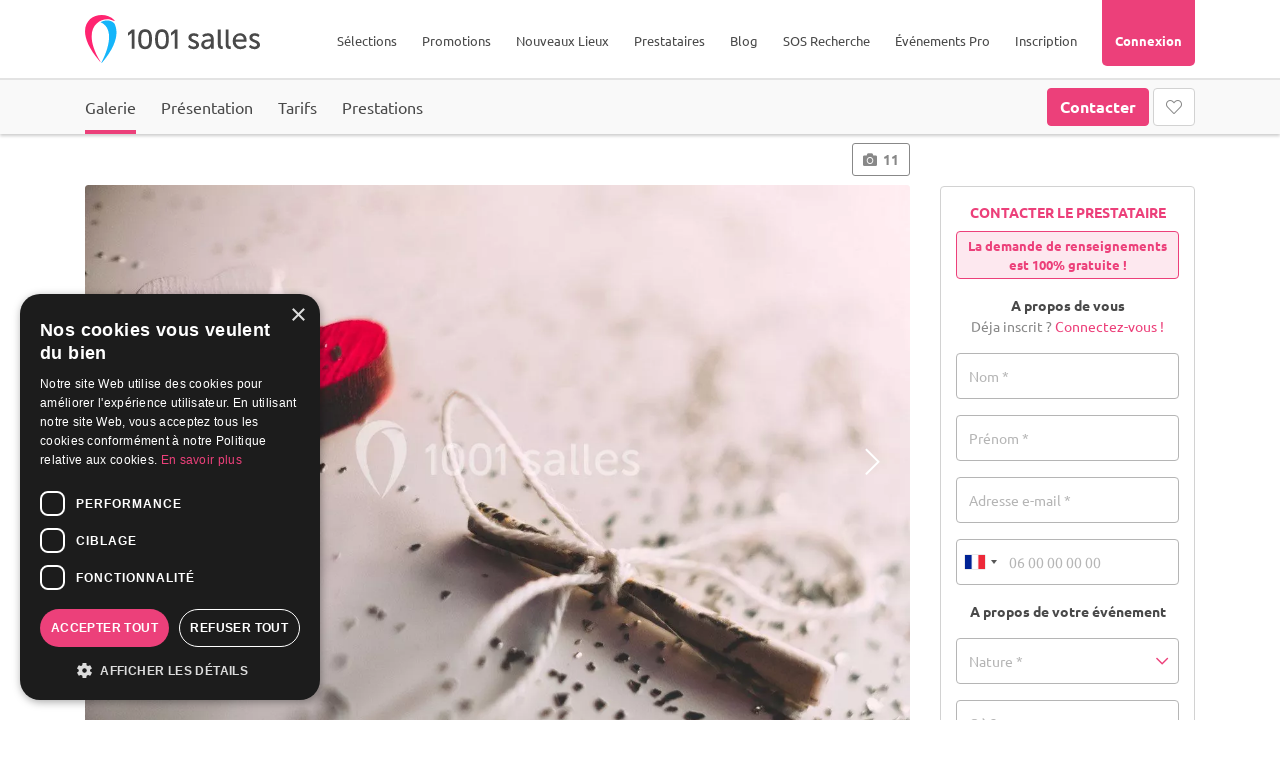

--- FILE ---
content_type: text/html; charset=UTF-8
request_url: https://www.1001salles.com/faire-part/madame-babioles.aspx
body_size: 18311
content:
<!doctype html>
<html lang="FR">
<head>
    <meta charset="utf-8">
	<meta http-equiv="X-UA-Compatible" content="IE=edge" />
	<meta name="viewport" content="width=device-width, initial-scale=1" />

	<title>Madame Babioles - Faire part - Loubédat (32110) - 1001 Salles</title>

	<meta name="description" content="Création Papèteries et Décorations de table artisanales pour vos mariages." />
	
	<meta name="robots" content="index,follow" />	
	<meta name="language" content="FR" />

	<meta property="og:site_name" content="1001 Salles" />
	<meta property="og:type" content="website" />
	<meta property="og:title" content="Madame Babioles - Faire part - Loubédat (32110) - 1001 Salles" />
	<meta property="og:url" content="https://www.1001salles.com/faire-part/madame-babioles.aspx" />
	<meta property="og:description" content="Création Papèteries et Décorations de table artisanales pour vos mariages." />
	<meta property='og:image' content='https://www.1001salles.com/images/provider/21004/1599969800_5f5d9a085ac8e.jpg' />
		<meta property='og:image:width' content='1280' />
		<meta property='og:image:height' content='850' />
	<meta name="twitter:card" content="summary_large_image" />
	
	<meta name="theme-color" content="#F8236D"/>
	<meta name="mobile-web-app-capable" content="yes" />
	<meta name="apple-mobile-web-app-title" content="1001 Salles" />
	
			<link rel="apple-touch-icon" sizes="152x152" href="https://www.1001salles.com/images/pwa/apple-152.png">
		<link rel="apple-touch-icon" sizes="180x180" href="https://www.1001salles.com/images/pwa/apple-180.png">
		<link rel="apple-touch-icon" sizes="167x167" href="https://www.1001salles.com/images/pwa/apple-167.png">
		<link rel="apple-touch-icon" sizes="80x80" href="https://www.1001salles.com/images/pwa/apple-80.png">
		<link rel="apple-touch-icon" sizes="512x512" href="https://www.1001salles.com/images/pwa/apple-512.png">
		<link rel="apple-touch-startup-image" media="screen and (device-width: 430px) and (device-height: 932px) and (-webkit-device-pixel-ratio: 3) and (orientation: landscape)" href="https://www.1001salles.com/images/pwa/1001salles/iPhone_15_Pro_Max__iPhone_15_Plus__iPhone_14_Pro_Max_landscape.png">
		<link rel="apple-touch-startup-image" media="screen and (device-width: 393px) and (device-height: 852px) and (-webkit-device-pixel-ratio: 3) and (orientation: landscape)" href="https://www.1001salles.com/images/pwa/1001salles/iPhone_15_Pro__iPhone_15__iPhone_14_Pro_landscape.png">
		<link rel="apple-touch-startup-image" media="screen and (device-width: 428px) and (device-height: 926px) and (-webkit-device-pixel-ratio: 3) and (orientation: landscape)" href="https://www.1001salles.com/images/pwa/1001salles/iPhone_14_Plus__iPhone_13_Pro_Max__iPhone_12_Pro_Max_landscape.png">
		<link rel="apple-touch-startup-image" media="screen and (device-width: 390px) and (device-height: 844px) and (-webkit-device-pixel-ratio: 3) and (orientation: landscape)" href="https://www.1001salles.com/images/pwa/1001salles/iPhone_14__iPhone_13_Pro__iPhone_13__iPhone_12_Pro__iPhone_12_landscape.png">
		<link rel="apple-touch-startup-image" media="screen and (device-width: 375px) and (device-height: 812px) and (-webkit-device-pixel-ratio: 3) and (orientation: landscape)" href="https://www.1001salles.com/images/pwa/1001salles/iPhone_13_mini__iPhone_12_mini__iPhone_11_Pro__iPhone_XS__iPhone_X_landscape.png">
		<link rel="apple-touch-startup-image" media="screen and (device-width: 414px) and (device-height: 896px) and (-webkit-device-pixel-ratio: 3) and (orientation: landscape)" href="https://www.1001salles.com/images/pwa/1001salles/iPhone_11_Pro_Max__iPhone_XS_Max_landscape.png">
		<link rel="apple-touch-startup-image" media="screen and (device-width: 414px) and (device-height: 896px) and (-webkit-device-pixel-ratio: 2) and (orientation: landscape)" href="https://www.1001salles.com/images/pwa/1001salles/iPhone_11__iPhone_XR_landscape.png">
		<link rel="apple-touch-startup-image" media="screen and (device-width: 414px) and (device-height: 736px) and (-webkit-device-pixel-ratio: 3) and (orientation: landscape)" href="https://www.1001salles.com/images/pwa/1001salles/iPhone_8_Plus__iPhone_7_Plus__iPhone_6s_Plus__iPhone_6_Plus_landscape.png">
		<link rel="apple-touch-startup-image" media="screen and (device-width: 375px) and (device-height: 667px) and (-webkit-device-pixel-ratio: 2) and (orientation: landscape)" href="https://www.1001salles.com/images/pwa/1001salles/iPhone_8__iPhone_7__iPhone_6s__iPhone_6__4.7__iPhone_SE_landscape.png">
		<link rel="apple-touch-startup-image" media="screen and (device-width: 320px) and (device-height: 568px) and (-webkit-device-pixel-ratio: 2) and (orientation: landscape)" href="https://www.1001salles.com/images/pwa/1001salles/4__iPhone_SE__iPod_touch_5th_generation_and_later_landscape.png">
		<link rel="apple-touch-startup-image" media="screen and (device-width: 1024px) and (device-height: 1366px) and (-webkit-device-pixel-ratio: 2) and (orientation: landscape)" href="https://www.1001salles.com/images/pwa/1001salles/12.9__iPad_Pro_landscape.png">
		<link rel="apple-touch-startup-image" media="screen and (device-width: 834px) and (device-height: 1194px) and (-webkit-device-pixel-ratio: 2) and (orientation: landscape)" href="https://www.1001salles.com/images/pwa/1001salles/11__iPad_Pro__10.5__iPad_Pro_landscape.png">
		<link rel="apple-touch-startup-image" media="screen and (device-width: 820px) and (device-height: 1180px) and (-webkit-device-pixel-ratio: 2) and (orientation: landscape)" href="https://www.1001salles.com/images/pwa/1001salles/10.9__iPad_Air_landscape.png">
		<link rel="apple-touch-startup-image" media="screen and (device-width: 834px) and (device-height: 1112px) and (-webkit-device-pixel-ratio: 2) and (orientation: landscape)" href="https://www.1001salles.com/images/pwa/1001salles/10.5__iPad_Air_landscape.png">
		<link rel="apple-touch-startup-image" media="screen and (device-width: 810px) and (device-height: 1080px) and (-webkit-device-pixel-ratio: 2) and (orientation: landscape)" href="https://www.1001salles.com/images/pwa/1001salles/10.2__iPad_landscape.png">
		<link rel="apple-touch-startup-image" media="screen and (device-width: 768px) and (device-height: 1024px) and (-webkit-device-pixel-ratio: 2) and (orientation: landscape)" href="https://www.1001salles.com/images/pwa/1001salles/9.7__iPad_Pro__7.9__iPad_mini__9.7__iPad_Air__9.7__iPad_landscape.png">
		<link rel="apple-touch-startup-image" media="screen and (device-width: 744px) and (device-height: 1133px) and (-webkit-device-pixel-ratio: 2) and (orientation: landscape)" href="https://www.1001salles.com/images/pwa/1001salles/8.3__iPad_Mini_landscape.png">
		<link rel="apple-touch-startup-image" media="screen and (device-width: 430px) and (device-height: 932px) and (-webkit-device-pixel-ratio: 3) and (orientation: portrait)" href="https://www.1001salles.com/images/pwa/1001salles/iPhone_15_Pro_Max__iPhone_15_Plus__iPhone_14_Pro_Max_portrait.png">
		<link rel="apple-touch-startup-image" media="screen and (device-width: 393px) and (device-height: 852px) and (-webkit-device-pixel-ratio: 3) and (orientation: portrait)" href="https://www.1001salles.com/images/pwa/1001salles/iPhone_15_Pro__iPhone_15__iPhone_14_Pro_portrait.png">
		<link rel="apple-touch-startup-image" media="screen and (device-width: 428px) and (device-height: 926px) and (-webkit-device-pixel-ratio: 3) and (orientation: portrait)" href="https://www.1001salles.com/images/pwa/1001salles/iPhone_14_Plus__iPhone_13_Pro_Max__iPhone_12_Pro_Max_portrait.png">
		<link rel="apple-touch-startup-image" media="screen and (device-width: 390px) and (device-height: 844px) and (-webkit-device-pixel-ratio: 3) and (orientation: portrait)" href="https://www.1001salles.com/images/pwa/1001salles/iPhone_14__iPhone_13_Pro__iPhone_13__iPhone_12_Pro__iPhone_12_portrait.png">
		<link rel="apple-touch-startup-image" media="screen and (device-width: 375px) and (device-height: 812px) and (-webkit-device-pixel-ratio: 3) and (orientation: portrait)" href="https://www.1001salles.com/images/pwa/1001salles/iPhone_13_mini__iPhone_12_mini__iPhone_11_Pro__iPhone_XS__iPhone_X_portrait.png">
		<link rel="apple-touch-startup-image" media="screen and (device-width: 414px) and (device-height: 896px) and (-webkit-device-pixel-ratio: 3) and (orientation: portrait)" href="https://www.1001salles.com/images/pwa/1001salles/iPhone_11_Pro_Max__iPhone_XS_Max_portrait.png">
		<link rel="apple-touch-startup-image" media="screen and (device-width: 414px) and (device-height: 896px) and (-webkit-device-pixel-ratio: 2) and (orientation: portrait)" href="https://www.1001salles.com/images/pwa/1001salles/iPhone_11__iPhone_XR_portrait.png">
		<link rel="apple-touch-startup-image" media="screen and (device-width: 414px) and (device-height: 736px) and (-webkit-device-pixel-ratio: 3) and (orientation: portrait)" href="https://www.1001salles.com/images/pwa/1001salles/iPhone_8_Plus__iPhone_7_Plus__iPhone_6s_Plus__iPhone_6_Plus_portrait.png">
		<link rel="apple-touch-startup-image" media="screen and (device-width: 375px) and (device-height: 667px) and (-webkit-device-pixel-ratio: 2) and (orientation: portrait)" href="https://www.1001salles.com/images/pwa/1001salles/iPhone_8__iPhone_7__iPhone_6s__iPhone_6__4.7__iPhone_SE_portrait.png">
		<link rel="apple-touch-startup-image" media="screen and (device-width: 320px) and (device-height: 568px) and (-webkit-device-pixel-ratio: 2) and (orientation: portrait)" href="https://www.1001salles.com/images/pwa/1001salles/4__iPhone_SE__iPod_touch_5th_generation_and_later_portrait.png">
		<link rel="apple-touch-startup-image" media="screen and (device-width: 1024px) and (device-height: 1366px) and (-webkit-device-pixel-ratio: 2) and (orientation: portrait)" href="https://www.1001salles.com/images/pwa/1001salles/12.9__iPad_Pro_portrait.png">
		<link rel="apple-touch-startup-image" media="screen and (device-width: 834px) and (device-height: 1194px) and (-webkit-device-pixel-ratio: 2) and (orientation: portrait)" href="https://www.1001salles.com/images/pwa/1001salles/11__iPad_Pro__10.5__iPad_Pro_portrait.png">
		<link rel="apple-touch-startup-image" media="screen and (device-width: 820px) and (device-height: 1180px) and (-webkit-device-pixel-ratio: 2) and (orientation: portrait)" href="https://www.1001salles.com/images/pwa/1001salles/10.9__iPad_Air_portrait.png">
		<link rel="apple-touch-startup-image" media="screen and (device-width: 834px) and (device-height: 1112px) and (-webkit-device-pixel-ratio: 2) and (orientation: portrait)" href="https://www.1001salles.com/images/pwa/1001salles/10.5__iPad_Air_portrait.png">
		<link rel="apple-touch-startup-image" media="screen and (device-width: 810px) and (device-height: 1080px) and (-webkit-device-pixel-ratio: 2) and (orientation: portrait)" href="https://www.1001salles.com/images/pwa/1001salles/10.2__iPad_portrait.png">
		<link rel="apple-touch-startup-image" media="screen and (device-width: 768px) and (device-height: 1024px) and (-webkit-device-pixel-ratio: 2) and (orientation: portrait)" href="https://www.1001salles.com/images/pwa/1001salles/9.7__iPad_Pro__7.9__iPad_mini__9.7__iPad_Air__9.7__iPad_portrait.png">
		<link rel="apple-touch-startup-image" media="screen and (device-width: 744px) and (device-height: 1133px) and (-webkit-device-pixel-ratio: 2) and (orientation: portrait)" href="https://www.1001salles.com/images/pwa/1001salles/8.3__iPad_Mini_portrait.png">
				<link rel="canonical" href="https://www.1001salles.com/faire-part/madame-babioles.aspx" />
				<link rel="shortcut icon" href="https://www.1001salles.com/images/logo/favicon.ico">
		
    <link rel="stylesheet" href="https://www.1001salles.com/css/bootstrap.min.css?1719779609">
    <link rel="stylesheet" href="https://www.1001salles.com/css/bootstrap.select.min.css?1719779609">
    <link rel="stylesheet" href="https://www.1001salles.com/css/datatables.min.css?1719779609">
    <link rel="stylesheet" href="https://www.1001salles.com/css/datatables.responsive.min.css?1719779609">
    <link rel="stylesheet" href="https://www.1001salles.com/css/mobile-autocomplete.min.css?1719779609">
    <link rel="stylesheet" href="https://www.1001salles.com/css/calendar-booking.min.css?1719779609">
	<link rel="stylesheet" href="https://www.1001salles.com/css/owl.carousel.min.css?1719779609">
	<link rel="stylesheet" href="https://www.1001salles.com/css/owl.theme.default.min.css?1719779609">
	<link rel="stylesheet" href="https://www.1001salles.com/css/intlTelInput.min.css?1719779609">
	<link rel="stylesheet" href="https://www.1001salles.com/css/ion.rangeSlider.min.css?1719779609">
	<link rel="stylesheet" href="https://www.1001salles.com/css/app.min.css?1766148592">

	
    <link rel="stylesheet" href="https://www.1001salles.com/css/fonts/ubuntu/ubuntu.min.css?1728277404" media="none" onload="if(media!='all')media='all'">
	<noscript><link rel="stylesheet" href="https://www.1001salles.com/css/fonts/ubuntu/ubuntu.min.css?1728277404"></noscript>

    <link rel="stylesheet" href="https://www.1001salles.com/css/fonts/font-awesome/font-awesome.min.css?1728277402" media="none" onload="if(media!='all')media='all'">
    <noscript><link rel="stylesheet" href="https://www.1001salles.com/css/fonts/font-awesome/font-awesome.min.css?1728277402"></noscript>

	<link rel="stylesheet" href="https://www.1001salles.com/css/scrollbar.min.css?1719779609" media="none" onload="if(media!='all')media='all'">
	<noscript><link rel="stylesheet" href="https://www.1001salles.com/css/scrollbar.min.css?1719779609"></noscript>

	<link rel="stylesheet" href="https://www.1001salles.com/css/fancybox.min.css?1719779609" media="none" onload="if(media!='all')media='all'">
	<noscript><link rel="stylesheet" href="https://www.1001salles.com/css/fancybox.min.css?1719779609"></noscript>

	<link rel="stylesheet" href="https://www.1001salles.com/css/swal.min.css?1719779610" media="none" onload="if(media!='all')media='all'">
	<noscript><link rel="stylesheet" href="https://www.1001salles.com/css/swal.min.css?1719779610"></noscript>

	<link rel="stylesheet" href="https://www.1001salles.com/css/jquery-ui.min.css?1719779609" media="none" onload="if(media!='all')media='all'">
	<noscript><link rel="stylesheet" href="https://www.1001salles.com/css/jquery-ui.min.css?1719779609"></noscript>

	<link rel="stylesheet" href="https://www.1001salles.com/css/cropper.min.css?1719779610" media="none" onload="if(media!='all')media='all'">
	<noscript><link rel="stylesheet" href="https://www.1001salles.com/css/cropper.min.css?1719779610"></noscript>

	<link rel="stylesheet" href="https://www.1001salles.com/css/leaflet.min.css?1719779609" media="none" onload="if(media!='all')media='all'">
	<noscript><link rel="stylesheet" href="https://www.1001salles.com/css/leaflet.min.css?1719779609"></noscript>

	<link rel="stylesheet" href="https://www.1001salles.com/css/leaflet.markercluster.min.css?1719779609" media="none" onload="if(media!='all')media='all'">
	<noscript><link rel="stylesheet" href="https://www.1001salles.com/css/leaflet.markercluster.min.css?1719779609"></noscript>

	<link rel="stylesheet" href="https://www.1001salles.com/css/leaflet.markercluster.default.min.css?1719779609" media="none" onload="if(media!='all')media='all'">
	<noscript><link rel="stylesheet" href="https://www.1001salles.com/css/leaflet.markercluster.default.min.css?1719779609"></noscript>

	<link rel="stylesheet" href="https://www.1001salles.com/css/bootstrap-datepicker.min.css?1719779609" media="none" onload="if(media!='all')media='all'">
	<noscript><link rel="stylesheet" href="https://www.1001salles.com/css/bootstrap-datepicker.min.css?1719779609"></noscript>

	<link rel="stylesheet" href="https://www.1001salles.com/css/datepicker-in-fullscreen.min.css?1719779609" media="none" onload="if(media!='all')media='all'">
	<noscript><link rel="stylesheet" href="https://www.1001salles.com/css/datepicker-in-fullscreen.min.css?1719779609"></noscript>

	<link rel="stylesheet" href="https://www.1001salles.com/css/snackbar.min.css?1719779609" media="none" onload="if(media!='all')media='all'">
	<noscript><link rel="stylesheet" href="https://www.1001salles.com/css/snackbar.min.css?1719779609"></noscript>

	<link rel="stylesheet" href="https://www.1001salles.com/css/fileupload.min.css?1719779609" media="none" onload="if(media!='all')media='all'">
	<noscript><link rel="stylesheet" href="https://www.1001salles.com/css/fileupload.min.css?1719779609"></noscript>

	<link rel="stylesheet" href="https://www.1001salles.com/css/fullcalendar.min.css?1719779609" media="none" onload="if(media!='all')media='all'">
	<noscript><link rel="stylesheet" href="https://www.1001salles.com/css/fullcalendar.min.css?1719779609"></noscript>

			<link rel="manifest" href="https://www.1001salles.com/manifest.json" crossorigin="use-credentials">
					<!-- COOKIE SCRIPT -->
			<script type="text/javascript" charset="UTF-8" src="//cdn.cookie-script.com/s/09db559f203a5bb718ba5d3b9bc60139.js"></script>

			<!-- CLARITY -->
			<script type="text/javascript">
				(function(c,l,a,r,i,t,y){
					c[a]=c[a]||function(){(c[a].q=c[a].q||[]).push(arguments)};
					t=l.createElement(r);t.async=1;t.src='https://www.clarity.ms/tag/'+i;
					y=l.getElementsByTagName(r)[0];y.parentNode.insertBefore(t,y);
				})(window, document, "clarity", "script", "exah16vhsn");
			</script>
			
			<!-- FACEBOOK PIXEL -->
			<script>
				!function(f,b,e,v,n,t,s)
				{if(f.fbq)return;n=f.fbq=function(){n.callMethod?
				n.callMethod.apply(n,arguments):n.queue.push(arguments)};
				if(!f._fbq)f._fbq=n;n.push=n;n.loaded=!0;n.version='2.0';
				n.queue=[];t=b.createElement(e);t.async=!0;
				t.src=v;s=b.getElementsByTagName(e)[0];
				s.parentNode.insertBefore(t,s)}(window, document,'script',
				'https://connect.facebook.net/en_US/fbevents.js');
				fbq('init', '252203098992989');
				fbq('track', 'PageView');
			</script>
			<noscript><img height="1" width="1" style="display:none" src="https://www.facebook.com/tr?id=252203098992989&ev=PageView&noscript=1"/></noscript>
			
			<!-- GOOGLE TAG MANAGER -->
			<script>
				(function(w,d,s,l,i){w[l]=w[l]||[];w[l].push({'gtm.start':
				new Date().getTime(),event:'gtm.js'});var f=d.getElementsByTagName(s)[0],
				j=d.createElement(s),dl=l!='dataLayer'?'&l='+l:'';j.async=true;j.src=
				'https://www.googletagmanager.com/gtm.js?id='+i+dl;f.parentNode.insertBefore(j,f);
				})(window,document,'script','dataLayer','GTM-KLLP3J3');
			</script>
			<noscript><iframe src="https://www.googletagmanager.com/ns.html?id=GTM-KLLP3J3"  height="0" width="0" style="display:none;visibility:hidden"></iframe></noscript>

                    
			<!-- GOOGLE TAG -->
			<script async src="https://www.googletagmanager.com/gtag/js?id=AW-1072534998"></script>
			<script>
				window.dataLayer = window.dataLayer || [];
				function gtag(){dataLayer.push(arguments);}
				
				/*gtag('consent', 'default', {
					'ad_storage': 'denied',
					'ad_user_data': 'denied',
					'ad_personalization': 'denied',
					'analytics_storage': 'denied',
					'wait_for_update': 500
				});
				
				gtag('set', 'url_passthrough', true);*/
				
				gtag('js', new Date());

				 gtag('config', 'AW-1072534998');gtag('config', 'G-RVJJPJD91G');			</script>

			<!-- BING TAG -->
							<script>(function(w,d,t,r,u){var f,n,i;w[u]=w[u]||[],f=function(){var o={ti:"22006357"};o.q=w[u],w[u]=new UET(o),w[u].push("pageLoad")},n=d.createElement(t),n.src=r,n.async=1,n.onload=n.onreadystatechange=function(){var s=this.readyState;s&&s!=="loaded"&&s!=="complete"||(f(),n.onload=n.onreadystatechange=null)},i=d.getElementsByTagName(t)[0],i.parentNode.insertBefore(n,i)})(window,document,"script","//bat.bing.com/bat.js","uetq");</script>
				</head>
<body>
<!-- BLOCK ADMIN CONNECTED -->
<div class="header-top">
        <nav class="menu-mobile">
        <div class="top-bar">
            <div class="container">
                <div class="row">
                    <div class="col-6">
                        <span class="float-left font-weight-bold text-uppercase">Menu</span>
                    </div>
                    <div class="col-6">
                        <span class="float-right" id="close-menu-mobile"><i class="fa fa-times"></i></span>
                    </div>
                </div>
            </div>
        </div>
        <div class="container">
            <div class="row mt-5">
                					<div class="col-12 links text-center">
													<div class="accordion" id="accordion-menu-selection">	
								<div class="card" id="accordion-menu-selection-1">
									<div class="card-header" id="heading-1" data-toggle="collapse" data-target="#collapse-1" aria-expanded="false" aria-controls="collapse-1">
										Sélections
									</div>
									<div id="collapse-1" class="collapse" aria-labelledby="heading-1" data-parent="#accordion-menu-selection">
										<div class="card-body text-center mt-3">
											<p class="font-weight-bold fs-20 lh-20 mb-0">
												Vos types de salles
											</p>
											<p class="font-weight-bold fs-15 mb-2">
												<i>Événements privés</i>
											</p>
											<ul class="mb-3">
												<li>
													<span title="68747470733a2f2f7777772e3130303173616c6c65732e636f6d2f73616c6c652d64652d6d6172696167652d322d6672616e63652d702e68746d6c" class="obfCare fs-13">Salles de mariage</span>
												</li>
												<li>
													<span title="68747470733a2f2f7777772e3130303173616c6c65732e636f6d2f6c6f636174696f6e2d64652d73616c6c652d322d6672616e63652d702e68746d6c" class="obfCare fs-13">Location de salle</span>
												</li>
												<li>
													<span title="68747470733a2f2f7777772e3130303173616c6c65732e636f6d2f73616c6c652d64652d726563657074696f6e2d322d6672616e63652d702e68746d6c" class="obfCare fs-13">Salles de réception</span>
												</li>
												<li>
													<span title="68747470733a2f2f7777772e3130303173616c6c65732e636f6d2f73616c6c652d616e6e6976657273616972652d322d6672616e63652d702e68746d6c" class="obfCare fs-13">Salles d'anniversaire</span>
												</li>
												<li>
													<span title="68747470733a2f2f7777772e3130303173616c6c65732e636f6d2f73616c6c652d6465732d66657465732d322d6672616e63652d702e68746d6c" class="obfCare fs-13">Salles des Fêtes</span>
												</li>
												<li>
													<span title="68747470733a2f2f7777772e3130303173616c6c65732e636f6d2f312d646f6d61696e652d73616c6c652d64652d6d6172696167652d322d6672616e63652d702e68746d6c" class="obfCare fs-13">Domaine pour mariage</span>
												</li>
												<li>
													<span title="68747470733a2f2f7777772e3130303173616c6c65732e636f6d2f312d636861746561752d73616c6c652d64652d6d6172696167652d322d6672616e63652d702e68746d6c" class="obfCare fs-13">Chateaux pour mariage</span>
												</li>
												<li>
													<span title="68747470733a2f2f7777772e3130303173616c6c65732e636f6d2f312d72657374617572616e742d73616c6c652d64652d6d6172696167652d322d6672616e63652d702e68746d6c" class="obfCare fs-13">Restaurant pour mariage</span>
												</li>
												<li>
													<span title="68747470733a2f2f7777772e3130303173616c6c65732e636f6d2f312d72657374617572616e742d73616c6c652d616e6e6976657273616972652d322d6672616e63652d702e68746d6c" class="obfCare fs-13">Restaurant pour anniversaire</span>
												</li>
											</ul>
											<p class="font-weight-bold fs-20 lh-20 mb-0">
												Vos TOP Lieux
											</p>
											<p class="font-weight-bold fs-15 mb-2">
												<i>Événements privés</i>
											</p>
																							<ul class="mb-3">
													<li>
														<span title="68747470733a2f2f7777772e3130303173616c6c65732e636f6d2f6d6172696167652f6c652d6d616e6f69722d6465732d6379676e65732e61737078" class="obfCare fs-13">Manoir des Cygnes</span>
													</li>
													<li>
														<span title="68747470733a2f2f7777772e3130303173616c6c65732e636f6d2f6d6172696167652f35393630332d7468652d706c6163652d726f6f66746f702e61737078" class="obfCare fs-13">The Place Rooftop</span>
													</li>
													<li>
														<span title="68747470733a2f2f7777772e3130303173616c6c65732e636f6d2f6d6172696167652f36313235302d6c2d656e766f6c2e61737078" class="obfCare fs-13">L'Envol de la Philharmonie</span>
													</li>
													<li>
														<span title="68747470733a2f2f7777772e3130303173616c6c65732e636f6d2f6d6172696167652f6c612d6261737469652d64652d6c612d6a6f6e63686572652e61737078" class="obfCare fs-13">La Bastie de la Jonchère</span>
													</li>
													<li>
														<span title="68747470733a2f2f7777772e3130303173616c6c65732e636f6d2f6d6172696167652f36303639322d6c652d636861746561752d64652d6861632e61737078" class="obfCare fs-13">Le Château de Hac</span>
													</li>
													<li>
														<span title="68747470733a2f2f7777772e3130303173616c6c65732e636f6d2f6d6172696167652f6c652d646f6d61696e652d64752d67656d2e61737078" class="obfCare fs-13">Le Domaine du Gem</span>
													</li>
													<li>
														<span title="68747470733a2f2f7777772e3130303173616c6c65732e636f6d2f6d6172696167652f6c612d6772616e67652d65742d6c612d6c696e696572652d6c612d6665726d652d64752d6772616e642d6368656d696e2e61737078" class="obfCare fs-13">La Grange et la Linière</span>
													</li>
													<li>
														<span title="68747470733a2f2f7777772e3130303173616c6c65732e636f6d2f6d6172696167652f6c652d646f6d61696e652d64752d726f636865722e61737078" class="obfCare fs-13">Domaine du Rocher</span>
													</li>
													<li>
														<span title="68747470733a2f2f7777772e3130303173616c6c65732e636f6d2f6d6172696167652f6c2d6170706172742d74657272617373652d6465732d6368616d70732e61737078" class="obfCare fs-13">L'Appart Terrasse des Champs</span>
													</li>
													<li>
														<span title="68747470733a2f2f7777772e3130303173616c6c65732e636f6d2f6d6172696167652f36303931382d636861746561752d642d6865726d6976616c2e61737078" class="obfCare fs-13">Château d’Hermival</span>
													</li>
												</ul>
																							<p class="font-weight-bold fs-20 lh-20 mb-0">
												Vos types de salles
											</p>
											<p class="font-weight-bold fs-15 mb-2">
												<i>Événements professionnels</i>
											</p>
											<ul class="mb-3">
												<li>
													<span title="68747470733a2f2f7777772e3130303173616c6c65732e636f6d2f73616c6c652d64652d73656d696e616972652d332d6672616e63652d702e68746d6c" class="obfCare fs-13">Salles de séminaire</span>
												</li>
												<li>
													<span title="68747470733a2f2f7777772e3130303173616c6c65732e636f6d2f73616c6c652d64652d636f6e666572656e63652d332d6672616e63652d702e68746d6c" class="obfCare fs-13">Salles de conférence</span>
												</li>
												<li>
													<span title="68747470733a2f2f7777772e3130303173616c6c65732e636f6d2f73616c6c652d64652d7265756e696f6e2d332d6672616e63652d702e68746d6c" class="obfCare fs-13">Salle de réunion</span>
												</li>
												<li>
													<span title="68747470733a2f2f7777772e3130303173616c6c65732e636f6d2f73616c6c652d64652d666f726d6174696f6e2d332d6672616e63652d702e68746d6c" class="obfCare fs-13">Salle de formation</span>
												</li>
												<li>
													<span title="68747470733a2f2f7777772e3130303173616c6c65732e636f6d2f686f74656c2d73656d696e616972652d332d6672616e63652d702e68746d6c" class="obfCare fs-13">Hôtels pour séminaire</span>
												</li>
												<li>
													<span title="68747470733a2f2f7777772e3130303173616c6c65732e636f6d2f312d636861746561752d73616c6c652d64652d73656d696e616972652d332d6672616e63652d702e68746d6c" class="obfCare fs-13">Châteaux pour séminaire</span>
												</li>
												<li>
													<span title="68747470733a2f2f7777772e3130303173616c6c65732e636f6d2f312d72657374617572616e742d73616c6c652d64652d73656d696e616972652d332d6672616e63652d702e68746d6c" class="obfCare fs-13">Restaurants pour séminaire</span>
												</li>
											</ul>
											<p class="font-weight-bold fs-20 lh-20 mb-0">
												Vos TOP Lieux
											</p>
											<p class="font-weight-bold fs-15 mb-2">
												<i>Événements professionnels</i>
											</p>
																								<ul class="mb-3">
														<li>
															<span title="68747470733a2f2f7777772e3130303173616c6c65732e636f6d2f73656d696e616972652f36313338352d657370616365732d4d6f6e747061726e617373652e61737078" class="obfCare fs-13">Espaces Montparnasse</span>
														</li>
														<li>
															<span title="68747470733a2f2f7777772e3130303173616c6c65732e636f6d2f70726f2f64657374696e6174696f6e2f33313538372d636f72736963612d636f6e76656e74696f6e2d6275726561752e61737078" class="obfCare fs-13">Agence du Tourisme de Corse</span>
														</li>
														<li>
															<span title="68747470733a2f2f7777772e3130303173616c6c65732e636f6d2f73656d696e616972652f33303634382d726f79616c2d6861696e6175742d7370612d7265736f72742e61737078" class="obfCare fs-13">Royal Hainaut Spa & Resort</span>
														</li>
														<li>
															<span title="68747470733a2f2f7777772e3130303173616c6c65732e636f6d2f73656d696e616972652f636173696e6f2d64652d726f7961742e61737078" class="obfCare fs-13">Casino de Royat</span>
														</li>
														<li>
															<span title="68747470733a2f2f7777772e3130303173616c6c65732e636f6d2f73656d696e616972652f70617468652d62656c6c65636f75722e61737078" class="obfCare fs-13">Pathé Bellecour</span>
														</li>
														<li>
															<span title="68747470733a2f2f7777772e3130303173616c6c65732e636f6d2f73656d696e616972652f7a656e6974682d64652d70617269732d6c612d76696c6c657474652e61737078" class="obfCare fs-13">Zénith Paris la Villette</span>
														</li>
														<li>
															<span title="68747470733a2f2f7777772e3130303173616c6c65732e636f6d2f73656d696e616972652f6e6f772d636f776f726b696e672d64652d6c696c6c652e61737078" class="obfCare fs-13">Now Coworking de Lille</span>
														</li>
														<li>
															<span title="68747470733a2f2f7777772e3130303173616c6c65732e636f6d2f73656d696e616972652f617669676e6f6e2d636f6e677265732d70616c6169732d6465732d70617065732d706172632d6578706f2e61737078" class="obfCare fs-13">Avignon Congès Palais des Papes</span>
														</li>
														<li>
															<span title="68747470733a2f2f7777772e3130303173616c6c65732e636f6d2f73656d696e616972652f677573746176652d76656465747465732d64652d70617269732e61737078" class="obfCare fs-13">Gustave Vedettes de Paris</span>
														</li>
														<li>
															<span title="68747470733a2f2f7777772e3130303173616c6c65732e636f6d2f73656d696e616972652f70617269732d79616368742d6d6172696e612e61737078" class="obfCare fs-13">Paris Yacht Marina</span>
														</li>
														<li>
															<span title="68747470733a2f2f7777772e3130303173616c6c65732e636f6d2f73656d696e616972652f686f74656c2d65726d69746167652d657669616e2d7265736f72742e61737078" class="obfCare fs-13">Hôtel Ermitage - Evian Resort</span>
														</li>
														<li>
															<span title="68747470733a2f2f7777772e3130303173616c6c65732e636f6d2f73656d696e616972652f36343337332d6c652d73616c6f6e2d6465732d6c756d69657265732e61737078" class="obfCare fs-13">Salon des lumières</span>
														</li>
													</ul>
																								<p class="font-weight-bold fs-20 lh-20 mb-0">
												Vos recherches
											</p>
											<p class="font-weight-bold fs-15 mb-2">
												<i>Les plus populaires</i>
											</p>
																							<ul>
													<li>
														<span title="68747470733a2f2f7777772e3130303173616c6c65732e636f6d2f73616c6c652d6465732d66657465732d322d70617269732d642e68746d6c" class="obfCare fs-13">Salle de fêtes à Paris</span>
													</li>
													<li>
														<span title="68747470733a2f2f7777772e3130303173616c6c65732e636f6d2f73616c6c652d616e6e6976657273616972652d322d696c652d64652d6672616e63652d722e68746d6c" class="obfCare fs-13">Salle d'anniversaire en Ile de France</span>
													</li>
													<li>
														<span title="68747470733a2f2f7777772e3130303173616c6c65732e636f6d2f73616c6c652d64652d6d6172696167652d322d7365696e652d65742d6d61726e652d642e68746d6c" class="obfCare fs-13">Salle de mariage en Seine et Marne</span>
													</li>
													<li>
														<span title="68747470733a2f2f7777772e3130303173616c6c65732e636f6d2f73616c6c652d64652d73656d696e616972652d332d70617269732d642e68746d6c" class="obfCare fs-13">Salle de Séminaire à Paris</span>
													</li>
													<li>
														<span title="68747470733a2f2f7777772e3130303173616c6c65732e636f6d2f73616c6c652d64652d6d6172696167652d322d6c796f6e2d762e68746d6c" class="obfCare fs-13">Salle de mariage à Lyon</span>
													</li>
													<li>
														<span title="68747470733a2f2f7777772e3130303173616c6c65732e636f6d2f73616c6c652d6465732d66657465732d322d6d61727365696c6c652d762e68746d6c" class="obfCare fs-13">Salle de fêtes à Marseille</span>
													</li>
													<li>
														<span title="68747470733a2f2f7777772e3130303173616c6c65732e636f6d2f73616c6c652d64652d726563657074696f6e2d322d6e6f72642d642e68746d6c" class="obfCare fs-13">Salle de réception dans le Nord</span>
													</li>
													<li>
														<span title="68747470733a2f2f7777772e3130303173616c6c65732e636f6d2f73616c6c652d64652d6d6172696167652d322d72656e6e65732d762e68746d6c" class="obfCare fs-13">Salle de mariage Rennes</span>
													</li>
													<li>
														<span title="68747470733a2f2f7777772e3130303173616c6c65732e636f6d2f73616c6c652d64652d726563657074696f6e2d322d746f756c6f7573652d762e68746d6c" class="obfCare fs-13">Salle de réception à Toulouse</span>
													</li>
													<li>
														<span title="68747470733a2f2f7777772e3130303173616c6c65732e636f6d2f73616c6c652d64652d6d6172696167652d322d626f7264656175782d762e68746d6c" class="obfCare fs-13">Salle de mariage sur Bordeaux</span>
													</li>
													<li>
														<span title="68747470733a2f2f7777772e3130303173616c6c65732e636f6d2f73616c6c652d64652d6d6172696167652d322d6d6f6e7470656c6c6965722d762e68746d6c" class="obfCare fs-13">Salle de mariage sur Montpellier</span>
													</li>
													<li>
														<span title="68747470733a2f2f7777772e3130303173616c6c65732e636f6d2f73616c6c652d64652d6d6172696167652d322d7976656c696e65732d642e68746d6c" class="obfCare fs-13">Salle de mariage dans les Yvelines</span>
													</li>
													<li>
														<span title="68747470733a2f2f7777772e3130303173616c6c65732e636f6d2f73616c6c652d64652d726563657074696f6e2d322d76616c2d642d6f6973652d642e68746d6c" class="obfCare fs-13">Réception dans le Val d'Oise</span>
													</li>
													<li>
														<span title="68747470733a2f2f7777772e3130303173616c6c65732e636f6d2f73616c6c652d64652d6d6172696167652d322d6e616e7465732d762e68746d6c" class="obfCare fs-13">Mariage à Nantes</span>
													</li>
													<li>
														<span title="68747470733a2f2f7777772e3130303173616c6c65732e636f6d2f73616c6c652d64652d726563657074696f6e2d322d6573736f6e6e652d642e68746d6c" class="obfCare fs-13">Salle de réception en Essonne</span>
													</li>
													<li>
														<span title="68747470733a2f2f7777772e3130303173616c6c65732e636f6d2f73616c6c652d64652d6d6172696167652d322d7374726173626f7572672d762e68746d6c" class="obfCare fs-13">Salle de mariage à Strasbourg</span>
													</li>
												</ul>
																						</div>
									</div>
								</div>
							</div>
													<span title="68747470733a2f2f7777772e3130303173616c6c65732e636f6d2f70726f6d6f74696f6e73" class="obfCare mt-3">
							Promotions						</span>
													<span title="68747470733a2f2f7777772e3130303173616c6c65732e636f6d2f6e6f7576656c6c65732d73616c6c6573" class="obfCare mt-3">
								Nouveaux Lieux							</span>
														<span title="68747470733a2f2f7777772e3130303173616c6c65732e636f6d2f707265737461746169726573" class="obfCare mt-3">
								Prestataires							</span>
													<span title="68747470733a2f2f7777772e3130303173616c6c65732e636f6d2f626c6f672f" class="obfCare mt-3">
							Blog						</span>
						<span title="68747470733a2f2f7777772e3130303173616c6c65732e636f6d2f736f732d726563686572636865" class="obfCare mt-3">
							SOS Recherche						</span>
													<span title="68747470733a2f2f7777772e3130303173616c6c65732e636f6d2f70726f2f" class="obfCare mt-3">
								Événements Pro							</span>
													<hr class="mt-4" />
					</div>
                    <div class="col-12 text-center mt-4">
                        <span class="btn btn-primary open-login">Connexion</span>
                    </div>

                    <div class="col-12 text-center mt-2">
                        <span title="68747470733a2f2f7777772e3130303173616c6c65732e636f6d2f696e736372697074696f6e" class="obfCare btn btn-outline-primary">Inscription organisateur d'événement</span>
                    </div>
                    <div class="col-12 text-center mt-2">
                        <span title="68747470733a2f2f7777772e3130303173616c6c65732e636f6d2f696e736372697074696f6e2d70726f66657373696f6e6e656c" class="obfCare btn btn-outline-primary">Inscription Professionnel</span>
                    </div>
                    					<div class="col-12 text-center mt-4 mb-3">
						<span title="68747470733a2f2f7777772e66616365626f6f6b2e636f6d2f3130303173616c6c65732e636f" class="obfCare" target="_blank">
							<i class="fab fa-facebook-square"></i>
						</span>
						&nbsp;
						<span title="68747470733a2f2f7777772e696e7374616772616d2e636f6d2f3130303173616c6c65732e636f2f" class="obfCare" target="_blank">
							<i class="fab fa-instagram"></i>
						</span>
					</div>
					            </div>
        </div>
    </nav>
    <nav class="main-menu fixed">
        <div class="container">
            <div class="row">
                <div class="col-md-12">
					<div class="position-relative">
						<div class="login">
							<div class="arrow"></div>
							<div class="top-bar">
								<div class="container">
									<div class="row">
										<div class="col-6">
											<span class="float-left font-weight-bold text-uppercase">Mon Compte</span>
										</div>
										<div class="col-6">
											<span class="float-right c-pointer d-xl-none" id="close-login"><i class="fa fa-times"></i></span>
										</div>
									</div>
								</div>
							</div>
							<div class="container">
								<div class="row mt-3">
									<div class="col-12">
										<div id="div-form-login">
											<form id="form-login">
												<input type="hidden" class="form-control" name="form-login-id-site" id="form-login-id-site" value="1" />
												<div class="form-group has-label">
													<i class="far fa-user-alt"></i>
													<label for="form-login-login" class="form-label">Identifiant ou e-mail *</label>
													<input type="text" class="form-control" name="form-login-login" id="form-login-login" />
													<div class="invalid-feedback"></div>
												</div>

												<div class="form-group has-label password-toggle-hide">
                                                    <i class="fa fa-eye pointer"></i>
													<label for="form-login-password" class="form-label">Mot de passe *</label>
													<input type="password" class="form-control" name="form-login-password" id="form-login-password" />
													<div class="invalid-feedback"></div>
												</div>
												<div class="form-group">
													<input type="submit" class="btn btn-primary w-100" value="Connexion" />
												</div>
											</form>
											<div class="form-group">
												<span title="68747470733a2f2f7777772e3130303173616c6c65732e636f6d2f696e736372697074696f6e" class="obfCare btn btn-outline-primary w-100">Créer un compte</span>
											</div>
											<p class="text-center fs-13 c-pointer forgot-password mb-sm-3 mb-md-0">Mot de passe oublié ?</p>
										</div>
										<div id="div-form-password" class="d-none">
											<p class="fs-13 mb-0">Un trou de mémoire ?</p>
											<p class="fs-13">Renseignez votre adresse e-mail, nous vous guiderons pour le réinitialiser.</p>
											<form id="form-password">
												<input type="hidden" class="form-control" name="form-password-id-site" id="form-password-id-site" value="1" />
												<div class="form-group has-label">
													<i class="far fa-user-alt"></i>
													<label for="form-password-mail" class="form-label">Adresse e-mail *</label>
													<input type="text" class="form-control" name="form-password-mail" id="form-password-mail" />
													<div class="invalid-feedback"></div>
												</div>
												<div class="form-group">
													<input type="submit" class="btn btn-primary w-100" value="Réinitialiser" />
												</div>
											</form>
											<p class="text-center fs-13 c-pointer unforgot-password mb-sm-3 mb-md-0">Retour à la connexion</p>
										</div>
									</div>
								</div>
							</div>
						</div>
													<a href="https://www.1001salles.com/">
								<img src="https://www.1001salles.com/images/logo/logo-alt.svg" alt="" title="Logo 1001 Salles" class="logo">							</a>
													<div class="menu-burger">
							<img src="https://www.1001salles.com/images/ico/bars-alt.svg" alt="" title="Menu Mobile 1001 Salles">						</div>
												<div class="menu">
															<span class="btn open-login">
									Connexion								</span>
																	<span class="elm has-sub-menu ">
										Inscription										<ul class="menu-sub">
											<li>
												<span title="68747470733a2f2f7777772e3130303173616c6c65732e636f6d2f696e736372697074696f6e" class="obfCare">
													<i class="far fa-user-circle"></i>&nbsp;&nbsp; Organisateur d'événement												</span>
											</li>
											<li>
												<span title="68747470733a2f2f7777772e3130303173616c6c65732e636f6d2f696e736372697074696f6e2d70726f66657373696f6e6e656c" class="obfCare">
													<i class="far fa-briefcase"></i>&nbsp;&nbsp; Professionnel												</span>
											</li>
										</ul>
									</span>
																			<span title="68747470733a2f2f7777772e3130303173616c6c65732e636f6d2f70726f2f" class="obfCare">
											<span class="elm">
												Événements Pro											</span>
										</span>
																				<span title="68747470733a2f2f7777772e3130303173616c6c65732e636f6d2f736f732d726563686572636865" class="obfCare">
											<span class="elm ">
												SOS Recherche											</span>
										</span>
																			<span title="68747470733a2f2f7777772e3130303173616c6c65732e636f6d2f626c6f672f" class="obfCare">
										<span class="elm ">
											Blog										</span>
									</span>
																			<span title="68747470733a2f2f7777772e3130303173616c6c65732e636f6d2f707265737461746169726573" class="obfCare">
											<span class="elm ">
												Prestataires											</span>
										</span>
																				<span title="68747470733a2f2f7777772e3130303173616c6c65732e636f6d2f6e6f7576656c6c65732d73616c6c6573" class="obfCare">
											<span class="elm ">
												Nouveaux Lieux											</span>
										</span>
																			<span title="68747470733a2f2f7777772e3130303173616c6c65732e636f6d2f70726f6d6f74696f6e73" class="obfCare">
										<span class="elm ">
											Promotions										</span>
									</span>
																	<span class="elm has-menu-sub has-sub-menu-big">
									Sélections									<ul class="menu-sub-big">
										<div class="close">
											<i class="fa fa-times"></i>
										</div>
										<div class="row">
											<div class="col-3">
												<div class="bg-primary border-radius pt-35 pr-3 pl-3 pb-2 fs-20 lh-20 font-weight-bold">
													<i class="fal fa-badge-check mb-2 fs-35"></i>
													<br />
													Découvrez
													<br />
													nos sélections
												</div>
												<picture><source data-srcset="https://www.1001salles.com/images/various/header-sub-menu-1.webp" type="image/webp"><source data-srcset="https://www.1001salles.com/images/various/header-sub-menu-1.jpg" type="image/jpeg"><img src="[data-uri]" data-src="https://www.1001salles.com/images/various/header-sub-menu-1.jpg" alt="" title="" class="lazyload border-radius w-100 mt-3"></picture>												<picture><source data-srcset="https://www.1001salles.com/images/various/header-sub-menu-2.webp" type="image/webp"><source data-srcset="https://www.1001salles.com/images/various/header-sub-menu-2.jpg" type="image/jpeg"><img src="[data-uri]" data-src="https://www.1001salles.com/images/various/header-sub-menu-2.jpg" alt="" title="" class="lazyload border-radius w-100 mt-3"></picture>												
											</div>
											<div class="col-3">
												<p class="font-weight-bold fs-20 lh-20 mb-0">
													Vos types de salles
												</p>
												<p class="font-weight-bold fs-15 mb-2">
													<i>Événements privés</i>
												</p>
												<ul class="mb-3">
													<li>
														<a href="https://www.1001salles.com/salle-de-mariage-2-france-p.html">Salles de mariage</a>
													</li>
													<li>
														<a href="https://www.1001salles.com/location-de-salle-2-france-p.html">Location de salle</a>
													</li>
													<li>
														<a href="https://www.1001salles.com/salle-de-reception-2-france-p.html">Salles de réception</a>
													</li>
													<li>
														<a href="https://www.1001salles.com/salle-anniversaire-2-france-p.html">Salles d'anniversaire</a>
													</li>
													<li>
														<a href="https://www.1001salles.com/salle-des-fetes-2-france-p.html">Salles des Fêtes</a>
													</li>
													<li>
														<a href="https://www.1001salles.com/1-domaine-salle-de-mariage-2-france-p.html">Domaine pour mariage</a>
													</li>
													<li>
														<a href="https://www.1001salles.com/1-chateau-salle-de-mariage-2-france-p.html">Chateaux pour mariage</a>
													</li>
													<li>
														<a href="https://www.1001salles.com/1-restaurant-salle-de-mariage-2-france-p.html">Restaurant pour mariage</a>
													</li>
													<li>
														<a href="https://www.1001salles.com/1-restaurant-salle-anniversaire-2-france-p.html">Restaurant pour anniversaire</a>
													</li>
												</ul>
												<p class="font-weight-bold fs-20 lh-20 mb-0">
													Vos TOP Lieux
												</p>
												<p class="font-weight-bold fs-15 mb-2">
													<i>Événements privés</i>
												</p>
																									<ul>
														<li>
															<a href="https://www.1001salles.com/mariage/le-manoir-des-cygnes.aspx">Manoir des Cygnes</a>
														</li>
														<li>
															<a href="https://www.1001salles.com/mariage/59603-the-place-rooftop.aspx">The Place Rooftop</a>
														</li>
														<li>
															<a href="https://www.1001salles.com/mariage/61250-l-envol.aspx">L'Envol de la Philharmonie</a>
														</li>
														<li>
															<a href="https://www.1001salles.com/mariage/la-bastie-de-la-jonchere.aspx">La Bastie de la Jonchère</a>
														</li>
														<li>
															<a href="https://www.1001salles.com/mariage/60692-le-chateau-de-hac.aspx">Le Château de Hac</a>
														</li>
														<li>
															<a href="https://www.1001salles.com/mariage/le-domaine-du-gem.aspx">Le Domaine du Gem</a>
														</li>
														<li>
															<a href="https://www.1001salles.com/mariage/la-grange-et-la-liniere-la-ferme-du-grand-chemin.aspx">La Grange et la Linière</a>
														</li>
														<li>
															<a href="https://www.1001salles.com/mariage/le-domaine-du-rocher.aspx">Domaine du Rocher</a>
														</li>
														<li>
															<a href="https://www.1001salles.com/mariage/l-appart-terrasse-des-champs.aspx">L'Appart Terrasse des Champs</a>
														</li>
														<li>
															<a href="https://www.1001salles.com/mariage/60918-chateau-d-hermival.aspx">Château d’Hermival</a>
														</li>
													</ul>
																								</div>
											<div class="col-3">
												<p class="font-weight-bold fs-20 lh-20 mb-0">
													Vos types de salles
												</p>
												<p class="font-weight-bold fs-15 mb-2">
													<i>Événements professionnels</i>
												</p>
												<ul class="mb-3">
													<li>
														<a href="https://www.1001salles.com/salle-de-seminaire-3-france-p.html">Salles de séminaire</a>
													</li>
													<li>
														<a href="https://www.1001salles.com/salle-de-conference-3-france-p.html">Salles de conférence</a>
													</li>
													<li>
														<a href="https://www.1001salles.com/salle-de-reunion-3-france-p.html">Salle de réunion</a>
													</li>
													<li>
														<a href="https://www.1001salles.com/salle-de-formation-3-france-p.html">Salle de formation</a>
													</li>
													<li>
														<a href="https://www.1001salles.com/hotel-seminaire-3-france-p.html">Hôtels pour séminaire</a>
													</li>
													<li>
														<a href="https://www.1001salles.com/1-chateau-salle-de-seminaire-3-france-p.html">Châteaux pour séminaire</a>
													</li>
													<li>
														<a href="https://www.1001salles.com/1-restaurant-salle-de-seminaire-3-france-p.html">Restaurants pour séminaire</a>
													</li>
												</ul>
												<p class="font-weight-bold fs-20 lh-20 mb-0">
													Vos TOP Lieux
												</p>
												<p class="font-weight-bold fs-15 mb-2">
													<i>Événements professionnels</i>
												</p>
																									<ul>
														<li>
															<a href="https://www.1001salles.com/seminaire/61385-espaces-Montparnasse.aspx">Espaces Montparnasse</a>
														</li>
														<li>
															<a href="https://www.1001salles.com/pro/destination/31587-corsica-convention-bureau.aspx">Agence du Tourisme de Corse</a>
														</li>
														<li>
															<a href="https://www.1001salles.com/seminaire/30648-royal-hainaut-spa-resort.aspx">Royal Hainaut Spa & Resort</a>
														</li>
														<li>
															<a href="https://www.1001salles.com/seminaire/casino-de-royat.aspx">Casino de Royat</a>
														</li>
														<li>
															<a href="https://www.1001salles.com/seminaire/pathe-bellecour.aspx">Pathé Bellecour</a>
														</li>
														<li>
															<a href="https://www.1001salles.com/seminaire/zenith-de-paris-la-villette.aspx">Zénith Paris la Villette</a>
														</li>
														<li>
															<a href="https://www.1001salles.com/seminaire/now-coworking-de-lille.aspx">Now Coworking de Lille</a>
														</li>
														<li>
															<a href="https://www.1001salles.com/seminaire/avignon-congres-palais-des-papes-parc-expo.aspx">Avignon Congès Palais des Papes</a>
														</li>
														<li>
															<a href="https://www.1001salles.com/seminaire/gustave-vedettes-de-paris.aspx">Gustave Vedettes de Paris</a>
														</li>
														<li>
															<a href="https://www.1001salles.com/seminaire/paris-yacht-marina.aspx">Paris Yacht Marina</a>
														</li>
														<li>
															<a href="https://www.1001salles.com/seminaire/hotel-ermitage-evian-resort.aspx">Hôtel Ermitage - Evian Resort</a>
														</li>
														<li>
															<a href="https://www.1001salles.com/seminaire/64373-le-salon-des-lumieres.aspx">Salon des lumières</a>
														</li>
													</ul>
																								</div>
											<div class="col-3">
												<p class="font-weight-bold fs-20 lh-20 mb-0">
													Vos recherches
												</p>
												<p class="font-weight-bold fs-15 mb-2">
													<i>Les plus populaires</i>
												</p>
																									<ul>
														<li>
															<a href="https://www.1001salles.com/salle-des-fetes-2-paris-d.html">Salle de fêtes à Paris</a>
														</li>
														<li>
															<a href="https://www.1001salles.com/salle-anniversaire-2-ile-de-france-r.html">Salle d'anniversaire en Ile de France</a>
														</li>
														<li>
															<a href="https://www.1001salles.com/salle-de-mariage-2-seine-et-marne-d.html">Salle de mariage en Seine et Marne</a>
														</li>
														<li>
															<a href="https://www.1001salles.com/salle-de-seminaire-3-paris-d.html">Salle de Séminaire à Paris</a>
														</li>
														<li>
															<a href="https://www.1001salles.com/salle-de-mariage-2-lyon-v.html">Salle de mariage à Lyon</a>
														</li>
														<li>
															<a href="https://www.1001salles.com/salle-des-fetes-2-marseille-v.html">Salle de fêtes à Marseille</a>
														</li>
														<li>
															<a href="https://www.1001salles.com/salle-de-reception-2-nord-d.html">Salle de réception dans le Nord</a>
														</li>
														<li>
															<a href="https://www.1001salles.com/salle-de-mariage-2-rennes-v.html">Salle de mariage Rennes</a>
														</li>
														<li>
															<a href="https://www.1001salles.com/salle-de-reception-2-toulouse-v.html">Salle de réception à Toulouse</a>
														</li>
														<li>
															<a href="https://www.1001salles.com/salle-de-mariage-2-bordeaux-v.html">Salle de mariage sur Bordeaux</a>
														</li>
														<li>
															<a href="https://www.1001salles.com/salle-de-mariage-2-montpellier-v.html">Salle de mariage sur Montpellier</a>
														</li>
														<li>
															<a href="https://www.1001salles.com/salle-de-mariage-2-yvelines-d.html">Salle de mariage dans les Yvelines</a>
														</li>
														<li>
															<a href="https://www.1001salles.com/salle-de-reception-2-val-d-oise-d.html">Réception dans le Val d'Oise</a>
														</li>
														<li>
															<a href="https://www.1001salles.com/salle-de-mariage-2-nantes-v.html">Mariage à Nantes</a>
														</li>
														<li>
															<a href="https://www.1001salles.com/salle-de-reception-2-essonne-d.html">Salle de réception en Essonne</a>
														</li>
														<li>
															<a href="https://www.1001salles.com/salle-de-mariage-2-strasbourg-v.html">Salle de mariage à Strasbourg</a>
														</li>
													</ul>
																								</div>
										</div>
									</ul>
								</span>
														</div>
					</div>
				</div>
            </div>
        </div>
    </nav>
</div><!-- 1001SALLES -->
<div class="modal" tabindex="-1" role="dialog" id="modal-provider-contact">
	<div class="modal-dialog modal-dialog-scrollable modal-dialog-centered" role="document">
		<div class="modal-content">
			<div class="modal-header">
				<p class="modal-title text-truncate">Contacter <span class="modal-provider-contact-name"></span></p>
				<button type="button" class="close" data-dismiss="modal" aria-label="Close">
					<span aria-hidden="true">&times;</span>
				</button>
    
			</div>
			<div class="modal-body pt-2 pt-lg-0" style="min-height: 350px;">
				<div class="alert alert-outline-accent bg-accent-light font-weight-bold fs-14 p-1 pl-2 pr-2" role="alert">
					La demande de renseignements est 100% gratuite !
				</div>
				<form id="form-provider-contact" autocomplete="off">
					<div class="alert alert-outline-accent modal-provider-contact-promotion d-none" role="alert">
						<p class="font-weight-bold text-center mb-0 color-primary"></p>
					</div>
					<input type="hidden" name="form-provider-contact-id" id="form-provider-contact-id" />
					<input type="hidden" name="form-provider-contact-id-site" value="1" />
					<input type="hidden" name="form-provider-contact-type-contact" value="" />
					<input type="hidden" name="form-provider-contact-type-is-form" value="1" />
					<input type="hidden" name="form-provider-contact-type-is-visio" value="0" />
					<input type="hidden" name="form-provider-contact-type-is-event" value="1" />
					<input type="hidden" name="form-provider-contact-type-date" value="" />
					<input type="hidden" name="form-provider-contact-type-time" value="" />
                    					<div class="alert alert-danger d-none" role="alert">
                        <i class="fas fa-info-circle"></i> &nbsp;Veuillez corriger les erreurs ci-dessous :                    </div>
					
					<div class="contact-pattern-modal d-none">
						<div class="form-group has-label">
							<label for="form-provider-contact-contact-pattern" class="form-label hidden">Motif *</label>
							<select class="selectpicker w-100" name="form-provider-contact-contact-pattern" id="form-provider-contact-contact-pattern-modal" title="Motif du rendez-vous *">
								<option value="1">Organisation d'événements</option>
								<option value="2">Informations découverte</option>
								<option value="3">Nouveauté</option>
								<option value="4">Tendance du marché</option>
							</select>
							<div class="invalid-feedback"></div>
						</div>
					</div>
					<div class="contact-form-modal">
													<p class="title-primary mb-1">A propos de vous</p>
							<p class="mb-2 color-secondary">Déja inscrit ? <span class="color-primary c-pointer btn-display-login" data-dismiss="modal">Connectez-vous !</span></p>
														<div class="form-group has-label">
								<label for="form-provider-contact-name" class="form-label">Nom *</label>
								<input type="text" class="form-control" name="form-provider-contact-name" id="form-provider-contact-name" autocomplete="new-name" />
								<div class="invalid-feedback"></div>
							</div>
							<div class="form-group has-label">
								<label for="form-provider-contact-first-name" class="form-label">Prénom *</label>
								<input type="text" class="form-control" name="form-provider-contact-first-name" id="form-provider-contact-first-name" autocomplete="new-first-name" />
								<div class="invalid-feedback"></div>
							</div>
							<div class="form-group has-label">
								<label for="form-provider-contact-mail" class="form-label">Adresse e-mail *</label>
								<input type="email" class="form-control" name="form-provider-contact-mail" id="form-provider-contact-mail" autocomplete="new-mail" />
								<div class="invalid-feedback"></div>
							</div>
							<div class="form-group">
								<input type="hidden" name="form-provider-contact-phone-code" id="form-provider-contact-phone-code" class="hidden-phone-dial-code" />
								<input type="tel" class="form-control" name="form-provider-contact-phone" id="form-provider-contact-phone" autocomplete="new-phone" />
								<div class="invalid-feedback"></div>
							</div>
													<div class="contact-form-event-modal">
							<p class="title-primary mb-2">A propos de votre événement</p>
							<div class="form-group has-label">
								<label for="form-provider-contact-id-service" class="form-label hidden">Nature *</label>
								<select class="selectpicker w-100" name="form-provider-contact-id-service" id="form-provider-contact-id-service" title="Nature *">
									<option value="24">Afterwork</option><option value="2">Anniversaire</option><option value="21">Baby Shower</option><option value="6">Baptême</option><option value="7">Bat et Bar Mitzvah</option><option value="214">Brunch</option><option value="4">Cocktail</option><option value="8">EVJF/EVG</option><option value="10">Fête de Noël</option><option value="3">Fête religieuse</option><option value="11">Fiançailles</option><option value="359">Gender Reveal</option><option value="17">Jour de l'an</option><option value="1">Mariage</option><option value="12">Pacs</option><option value="23">Pot de départ</option><option value="13">Rallye</option><option value="15">Réception entre amis</option><option value="16">Représentation de thêatre</option><option value="5">Réunion de famille</option><option value="18">Soirée à thème</option><option value="20">Soirée étudiante</option><option value="22">Spectacle</option><option value="19">Speed dating</option>								</select>
								<div class="invalid-feedback"></div>
							</div>
							<div class="form-group has-label">
								<label for="form-provider-contact-city" class="form-label">Où ? *</label>
								<input type="hidden" class="form-control" name="form-provider-contact-id-city" id="form-provider-contact-id-city" />
								<input type="text" class="form-control" name="form-provider-contact-city" id="form-provider-contact-city" />
								<div class="invalid-feedback"></div>
							</div>
							<div class="form-group has-label">
								<label for="form-provider-contact-date" class="form-label">Date *</label>
								<input type="hidden" name="form-provider-contact-date" id="form-provider-contact-date" />
								<div class="invalid-feedback"></div>
							</div>
							<!-- HEURE DE DEBUT -->
							<div class="form-group has-label">
								<label for="form-provider-contact-start-time" class="form-label">Heure de début</label>
								<input type="text" class="form-control" name="form-provider-contact-start-time" id="form-provider-contact-start-time" />
								<div class="invalid-feedback"></div>
							</div>
							<!-- HEURE DE FIN -->
							<div class="form-group has-label">
								<label for="form-provider-contact-end-time" class="form-label">Heure de fin</label>
								<input type="text" class="form-control" name="form-provider-contact-end-time" id="form-provider-contact-end-time" />
								<div class="invalid-feedback"></div>
							</div>
							<div class="form-group has-label has-ico position-relative">
								<i class="fas fa-users fa-fw"></i>
								<label for="form-provider-contact-pax" class="form-label">Nombre d'invités *</label>
								<input type="number" class="form-control" name="form-provider-contact-pax" id="form-provider-contact-pax" />
								<div class="invalid-feedback"></div>
							</div>
							<div class="form-group has-label has-ico position-relative">
								<i class="fas fa-euro-sign fa-fw"></i>
								<label for="form-provider-contact-budget" class="form-label">Budget global estimé</label>
								<input type="number" class="form-control" name="form-provider-contact-budget" id="form-provider-contact-budget" />
								<div class="invalid-feedback"></div>
								<div class="alert alert-accent mt-1 d-none" role="alert" style="position: relative;">
									<i class="fa fa-arrow-up mr-1 fs-120" aria-hidden="true"></i>
									<span class="budget-min"></span>
								</div>
							</div>
						</div>
						<div class="form-group has-label mb-0">
							<label for="form-provider-contact-message" class="form-label">Détail de votre demande *</label>
							<textarea class="form-control" name="form-provider-contact-message" id="form-provider-contact-message" rows="5"></textarea>
							<div class="invalid-feedback"></div>
						</div>
													<!-- BOUTON j'accepte de recvoir les newsletter si non connecté -->
							<div class="form-group checkbox mt-3 mb-1">
								<input type="checkbox" name="form-provider-contact-newsletter" id="form-provider-contact-newsletter" checked />
								<label class="w-100 mb-0" for="form-provider-contact-newsletter">J'accepte de recevoir la newsletter</label>
							</div>
							<div class="form-group checkbox mb-0">
								<input type="checkbox" name="form-provider-contact-newsletter-group" id="form-provider-contact-newsletter-group" checked />
								<label class="w-100 mb-0" for="form-provider-contact-newsletter-group">J'accepte de recevoir les communications du Groupe 1001Salles et de ses partenaires</label>
							</div>
													<div class="contact-form-calendar-modal" style="display: none;">
							<p class="title-primary mb-0 mt-3">Date souhaitée du rendez-vous</p>
							<div class="form-group mb-0">
								<div id="form-provider-contact-calendar-modal"></div>
							</div>
						</div>
					</div>
				</form>
			</div>
			<div class="modal-footer">
				<button type="button" class="btn btn-secondary" data-dismiss="modal">Annuler</button>
				<button class="btn btn-primary form-provider-contact-submit">Envoyer</button>
			</div>
		</div>
	</div>
</div>

<!-- PRIVATEASER -->
<div class="modal" tabindex="-1" role="dialog" id="modal-provider-contact-privateaser">
    <div class="modal-dialog modal-dialog-scrollable modal-dialog-centered" role="document">
        <div class="modal-content">
            <div class="modal-header">
                <p class="modal-title text-truncate">Contacter <span class="modal-provider-contact-name"></span></p>
                <button type="button" class="close" data-dismiss="modal" aria-label="Close">
                    <span aria-hidden="true">&times;</span>
                </button>
            </div>
            <div class="modal-body pt-2 pt-lg-0" style="min-height: 350px;">
                <div class="alert alert-outline-accent bg-accent-light font-weight-bold fs-14 p-1 pl-2 pr-2" role="alert">
                    La demande de renseignements est 100% gratuite !
                </div>
                <div class="content-i-frame-privateaser"></div>
            </div>
        </div>
    </div>
</div><div class="modal" tabindex="-1" role="dialog" id="modal-purpose-provider">
	<div class="modal-dialog modal-dialog-scrollable modal-dialog-centered modal-lg" role="document">
		<div class="modal-content">
			<div class="modal-header">
				<p class="modal-title"></p>
				<button type="button" class="close" data-dismiss="modal" aria-label="Close">
					<span aria-hidden="true">&times;</span>
				</button>
			</div>
			<div class="modal-body pt-0">
				<div class="big-title">
					<i class="far fa-check-circle fs-20 color-primary"></i>
					<span class="confirm-string fs-20"></span>
				</div>
				<form id="form-purpose-provider" class="form-purpose-provider">
					<input type="hidden" name="form-purpose-provider-step" id="form-purpose-provider-step" />
					<input type="hidden" name="form-purpose-provider-id-user-event" id="form-purpose-provider-id-user-event" />
					<input type="hidden" name="form-purpose-provider-id-type-provider" id="form-purpose-provider-id-type-provider" />
					<div class="modal-purpose-provider-list">
						
					</div>
				</form>
			</div>
			<div class="modal-footer">
				<button type="button" class="btn btn-secondary btn-cancel-form-purpose-provider">Non merci</button>
				<button type="submit" class="btn btn-primary btn-submit-form-purpose-provider">Envoyer</button>
			</div>
		</div>
	</div>
</div><div class="modal" tabindex="-1" role="dialog" id="modal-provider-promotion">
	<div class="modal-dialog modal-dialog-scrollable modal-dialog-centered" role="document">
		<div class="modal-content">
			<div class="modal-header">
				<p class="modal-title">Promotions en cours</p>
				<button type="button" class="close" data-dismiss="modal" aria-label="Close">
					<span aria-hidden="true">&times;</span>
				</button>
			</div>
			<div class="modal-body pt-2 pt-lg-0">
				
			</div>
		</div>
	</div>
</div><section class="provider-single-fixed-mobile">
	<div class="container">
		<div class="row">
			<div class="col-12">
				<div class="menu">
					<div class="d-flex align-items-center">
													<div class="elm" data-href="anchor-picture">Galerie</div>
														<div class="elm" data-href="anchor-description">Présentation</div>
														<div class="elm" data-href="anchor-pricing">Tarifs</div>
														<div class="elm" data-href="anchor-service">Prestations</div>
												</div>
				</div>
			</div>
		</div>
	</div>
</section>
<section class="provider-single-fixed">
	<div class="container">
		<div class="row">
			<div class="col-12">
				<div class="d-flex align-items-center">
					<div class="menu d-none d-xl-block flex-grow-1">
						<div class="d-flex">
															<div class="elm" data-href="anchor-picture">Galerie</div>
																<div class="elm" data-href="anchor-description">Présentation</div>
																<div class="elm" data-href="anchor-pricing">Tarifs</div>
																<div class="elm" data-href="anchor-service">Prestations</div>
														</div>
					</div>
					<div class="flex-fill">
															<span class="btn btn-outline-secondary btn-add-favourite float-right" data-id="21004"><i class="fal fa-heart"></i></span>
																<span class="btn btn-primary mr-1 float-left float-xl-right btn-provider-contact" data-id-privateaser="" data-id="21004">Contacter</span>
												</div>
				</div>
			</div>
		</div>
	</div>
</section>
<section class="provider-single mt-135 pt-0">
	<div class="container">
		<div class="row">
			<div class="single col-12 col-lg-9">
				<nav aria-label="breadcrumb" class="position-relative">
					<ol class="breadcrumb">
											</ol>
					<div class="options">
													<div class="option active d-inline-block photo">
								<i class="fas fa-camera"></i> &nbsp;<span class="font-weight-bold">11</span>
							</div>
												</div>
				</nav>
									<div class="owl-carousel-single picture">
						<div id="anchor-picture" class="provider-menu-anchor main">
							<div class="owl-carousel-nav"></div>
							<div class="owl-carousel owl-theme carousel-provider">
																	<div class="item position-relative">
										<a data-fancybox="gallery-provider-picture" data-caption="" href="https://www.1001salles.com/images/provider/21004/1599969800_5f5d9a085ac8e.webp">
                                            <picture><source srcset="https://www.1001salles.com/images/provider/21004/1599969800_5f5d9a085ac8e.webp" type="image/webp"><source srcset="https://www.1001salles.com/images/provider/21004/1599969800_5f5d9a085ac8e.jpg" type="image/jpeg"><img  src="https://www.1001salles.com/images/provider/21004/1599969800_5f5d9a085ac8e.jpg" alt="Photo Madame Babioles #1" title="Photo Madame Babioles #1"></picture>										</a>
																			</div>
																		<div class="item position-relative">
										<a data-fancybox="gallery-provider-picture" data-caption="" href="https://www.1001salles.com/images/provider/21004/1663148139_6321a06ba0068.webp">
                                            <picture><source data-srcset="https://www.1001salles.com/images/provider/21004/1663148139_6321a06ba0068.webp" type="image/webp"><source data-srcset="https://www.1001salles.com/images/provider/21004/1663148139_6321a06ba0068.jpg" type="image/jpeg"><img src="[data-uri]" data-src="https://www.1001salles.com/images/provider/21004/1663148139_6321a06ba0068.jpg" alt="Photo Madame Babioles #2" title="Photo Madame Babioles #2" class="lazyload"></picture>										</a>
																			</div>
																		<div class="item position-relative">
										<a data-fancybox="gallery-provider-picture" data-caption="" href="https://www.1001salles.com/images/provider/21004/1663148140_6321a06ceeb0f.webp">
                                            <picture><source data-srcset="https://www.1001salles.com/images/provider/21004/1663148140_6321a06ceeb0f.webp" type="image/webp"><source data-srcset="https://www.1001salles.com/images/provider/21004/1663148140_6321a06ceeb0f.jpg" type="image/jpeg"><img src="[data-uri]" data-src="https://www.1001salles.com/images/provider/21004/1663148140_6321a06ceeb0f.jpg" alt="Photo Madame Babioles #3" title="Photo Madame Babioles #3" class="lazyload"></picture>										</a>
																			</div>
																		<div class="item position-relative">
										<a data-fancybox="gallery-provider-picture" data-caption="" href="https://www.1001salles.com/images/provider/21004/1663148142_6321a06e4bbb1.webp">
                                            <picture><source data-srcset="https://www.1001salles.com/images/provider/21004/1663148142_6321a06e4bbb1.webp" type="image/webp"><source data-srcset="https://www.1001salles.com/images/provider/21004/1663148142_6321a06e4bbb1.jpg" type="image/jpeg"><img src="[data-uri]" data-src="https://www.1001salles.com/images/provider/21004/1663148142_6321a06e4bbb1.jpg" alt="Photo Madame Babioles #4" title="Photo Madame Babioles #4" class="lazyload"></picture>										</a>
																			</div>
																		<div class="item position-relative">
										<a data-fancybox="gallery-provider-picture" data-caption="" href="https://www.1001salles.com/images/provider/21004/1663148143_6321a06f96ba9.webp">
                                            <picture><source data-srcset="https://www.1001salles.com/images/provider/21004/1663148143_6321a06f96ba9.webp" type="image/webp"><source data-srcset="https://www.1001salles.com/images/provider/21004/1663148143_6321a06f96ba9.jpg" type="image/jpeg"><img src="[data-uri]" data-src="https://www.1001salles.com/images/provider/21004/1663148143_6321a06f96ba9.jpg" alt="Photo Madame Babioles #5" title="Photo Madame Babioles #5" class="lazyload"></picture>										</a>
																			</div>
																		<div class="item position-relative">
										<a data-fancybox="gallery-provider-picture" data-caption="" href="https://www.1001salles.com/images/provider/21004/1663148144_6321a070e1cc1.webp">
                                            <picture><source data-srcset="https://www.1001salles.com/images/provider/21004/1663148144_6321a070e1cc1.webp" type="image/webp"><source data-srcset="https://www.1001salles.com/images/provider/21004/1663148144_6321a070e1cc1.jpg" type="image/jpeg"><img src="[data-uri]" data-src="https://www.1001salles.com/images/provider/21004/1663148144_6321a070e1cc1.jpg" alt="Photo Madame Babioles #6" title="Photo Madame Babioles #6" class="lazyload"></picture>										</a>
																			</div>
																		<div class="item position-relative">
										<a data-fancybox="gallery-provider-picture" data-caption="" href="https://www.1001salles.com/images/provider/21004/1663148146_6321a0726677b.webp">
                                            <picture><source data-srcset="https://www.1001salles.com/images/provider/21004/1663148146_6321a0726677b.webp" type="image/webp"><source data-srcset="https://www.1001salles.com/images/provider/21004/1663148146_6321a0726677b.jpg" type="image/jpeg"><img src="[data-uri]" data-src="https://www.1001salles.com/images/provider/21004/1663148146_6321a0726677b.jpg" alt="Photo Madame Babioles #7" title="Photo Madame Babioles #7" class="lazyload"></picture>										</a>
																			</div>
																		<div class="item position-relative">
										<a data-fancybox="gallery-provider-picture" data-caption="" href="https://www.1001salles.com/images/provider/21004/1663148147_6321a07398b7a.webp">
                                            <picture><source data-srcset="https://www.1001salles.com/images/provider/21004/1663148147_6321a07398b7a.webp" type="image/webp"><source data-srcset="https://www.1001salles.com/images/provider/21004/1663148147_6321a07398b7a.jpg" type="image/jpeg"><img src="[data-uri]" data-src="https://www.1001salles.com/images/provider/21004/1663148147_6321a07398b7a.jpg" alt="Photo Madame Babioles #8" title="Photo Madame Babioles #8" class="lazyload"></picture>										</a>
																			</div>
																		<div class="item position-relative">
										<a data-fancybox="gallery-provider-picture" data-caption="" href="https://www.1001salles.com/images/provider/21004/1663148148_6321a074bd759.webp">
                                            <picture><source data-srcset="https://www.1001salles.com/images/provider/21004/1663148148_6321a074bd759.webp" type="image/webp"><source data-srcset="https://www.1001salles.com/images/provider/21004/1663148148_6321a074bd759.jpg" type="image/jpeg"><img src="[data-uri]" data-src="https://www.1001salles.com/images/provider/21004/1663148148_6321a074bd759.jpg" alt="Photo Madame Babioles #9" title="Photo Madame Babioles #9" class="lazyload"></picture>										</a>
																			</div>
																		<div class="item position-relative">
										<a data-fancybox="gallery-provider-picture" data-caption="" href="https://www.1001salles.com/images/provider/21004/1663148149_6321a075e64c6.webp">
                                            <picture><source data-srcset="https://www.1001salles.com/images/provider/21004/1663148149_6321a075e64c6.webp" type="image/webp"><source data-srcset="https://www.1001salles.com/images/provider/21004/1663148149_6321a075e64c6.jpg" type="image/jpeg"><img src="[data-uri]" data-src="https://www.1001salles.com/images/provider/21004/1663148149_6321a075e64c6.jpg" alt="Photo Madame Babioles #10" title="Photo Madame Babioles #10" class="lazyload"></picture>										</a>
																			</div>
																		<div class="item position-relative">
										<a data-fancybox="gallery-provider-picture" data-caption="" href="https://www.1001salles.com/images/provider/21004/1663148151_6321a07756c2f.webp">
                                            <picture><source data-srcset="https://www.1001salles.com/images/provider/21004/1663148151_6321a07756c2f.webp" type="image/webp"><source data-srcset="https://www.1001salles.com/images/provider/21004/1663148151_6321a07756c2f.jpg" type="image/jpeg"><img src="[data-uri]" data-src="https://www.1001salles.com/images/provider/21004/1663148151_6321a07756c2f.jpg" alt="Photo Madame Babioles #11" title="Photo Madame Babioles #11" class="lazyload"></picture>										</a>
																			</div>
																</div>
						</div>
						<div class="thumbails mb-3">
							<div class="owl-carousel-nav"></div>
							<div class="owl-carousel owl-theme carousel-provider">
																	<div class="item">
										<picture><source data-srcset="https://www.1001salles.com/images/provider/21004/1599969800_5f5d9a085ac8e-m.webp" type="image/webp"><source data-srcset="https://www.1001salles.com/images/provider/21004/1599969800_5f5d9a085ac8e-m.jpg" type="image/jpeg"><img src="[data-uri]" data-src="https://www.1001salles.com/images/provider/21004/1599969800_5f5d9a085ac8e-m.jpg" alt="Photo Madame Babioles #11" title="Miniature Madame Babioles #1" class="lazyload"></picture>									</div>
																		<div class="item">
										<picture><source data-srcset="https://www.1001salles.com/images/provider/21004/1663148139_6321a06ba0068-m.webp" type="image/webp"><source data-srcset="https://www.1001salles.com/images/provider/21004/1663148139_6321a06ba0068-m.jpg" type="image/jpeg"><img src="[data-uri]" data-src="https://www.1001salles.com/images/provider/21004/1663148139_6321a06ba0068-m.jpg" alt="Photo Madame Babioles #11" title="Miniature Madame Babioles #2" class="lazyload"></picture>									</div>
																		<div class="item">
										<picture><source data-srcset="https://www.1001salles.com/images/provider/21004/1663148140_6321a06ceeb0f-m.webp" type="image/webp"><source data-srcset="https://www.1001salles.com/images/provider/21004/1663148140_6321a06ceeb0f-m.jpg" type="image/jpeg"><img src="[data-uri]" data-src="https://www.1001salles.com/images/provider/21004/1663148140_6321a06ceeb0f-m.jpg" alt="Photo Madame Babioles #11" title="Miniature Madame Babioles #3" class="lazyload"></picture>									</div>
																		<div class="item">
										<picture><source data-srcset="https://www.1001salles.com/images/provider/21004/1663148142_6321a06e4bbb1-m.webp" type="image/webp"><source data-srcset="https://www.1001salles.com/images/provider/21004/1663148142_6321a06e4bbb1-m.jpg" type="image/jpeg"><img src="[data-uri]" data-src="https://www.1001salles.com/images/provider/21004/1663148142_6321a06e4bbb1-m.jpg" alt="Photo Madame Babioles #11" title="Miniature Madame Babioles #4" class="lazyload"></picture>									</div>
																		<div class="item">
										<picture><source data-srcset="https://www.1001salles.com/images/provider/21004/1663148143_6321a06f96ba9-m.webp" type="image/webp"><source data-srcset="https://www.1001salles.com/images/provider/21004/1663148143_6321a06f96ba9-m.jpg" type="image/jpeg"><img src="[data-uri]" data-src="https://www.1001salles.com/images/provider/21004/1663148143_6321a06f96ba9-m.jpg" alt="Photo Madame Babioles #11" title="Miniature Madame Babioles #5" class="lazyload"></picture>									</div>
																		<div class="item">
										<picture><source data-srcset="https://www.1001salles.com/images/provider/21004/1663148144_6321a070e1cc1-m.webp" type="image/webp"><source data-srcset="https://www.1001salles.com/images/provider/21004/1663148144_6321a070e1cc1-m.jpg" type="image/jpeg"><img src="[data-uri]" data-src="https://www.1001salles.com/images/provider/21004/1663148144_6321a070e1cc1-m.jpg" alt="Photo Madame Babioles #11" title="Miniature Madame Babioles #6" class="lazyload"></picture>									</div>
																		<div class="item">
										<picture><source data-srcset="https://www.1001salles.com/images/provider/21004/1663148146_6321a0726677b-m.webp" type="image/webp"><source data-srcset="https://www.1001salles.com/images/provider/21004/1663148146_6321a0726677b-m.jpg" type="image/jpeg"><img src="[data-uri]" data-src="https://www.1001salles.com/images/provider/21004/1663148146_6321a0726677b-m.jpg" alt="Photo Madame Babioles #11" title="Miniature Madame Babioles #7" class="lazyload"></picture>									</div>
																		<div class="item">
										<picture><source data-srcset="https://www.1001salles.com/images/provider/21004/1663148147_6321a07398b7a-m.webp" type="image/webp"><source data-srcset="https://www.1001salles.com/images/provider/21004/1663148147_6321a07398b7a-m.jpg" type="image/jpeg"><img src="[data-uri]" data-src="https://www.1001salles.com/images/provider/21004/1663148147_6321a07398b7a-m.jpg" alt="Photo Madame Babioles #11" title="Miniature Madame Babioles #8" class="lazyload"></picture>									</div>
																		<div class="item">
										<picture><source data-srcset="https://www.1001salles.com/images/provider/21004/1663148148_6321a074bd759-m.webp" type="image/webp"><source data-srcset="https://www.1001salles.com/images/provider/21004/1663148148_6321a074bd759-m.jpg" type="image/jpeg"><img src="[data-uri]" data-src="https://www.1001salles.com/images/provider/21004/1663148148_6321a074bd759-m.jpg" alt="Photo Madame Babioles #11" title="Miniature Madame Babioles #9" class="lazyload"></picture>									</div>
																		<div class="item">
										<picture><source data-srcset="https://www.1001salles.com/images/provider/21004/1663148149_6321a075e64c6-m.webp" type="image/webp"><source data-srcset="https://www.1001salles.com/images/provider/21004/1663148149_6321a075e64c6-m.jpg" type="image/jpeg"><img src="[data-uri]" data-src="https://www.1001salles.com/images/provider/21004/1663148149_6321a075e64c6-m.jpg" alt="Photo Madame Babioles #11" title="Miniature Madame Babioles #10" class="lazyload"></picture>									</div>
																		<div class="item">
										<picture><source data-srcset="https://www.1001salles.com/images/provider/21004/1663148151_6321a07756c2f-m.webp" type="image/webp"><source data-srcset="https://www.1001salles.com/images/provider/21004/1663148151_6321a07756c2f-m.jpg" type="image/jpeg"><img src="[data-uri]" data-src="https://www.1001salles.com/images/provider/21004/1663148151_6321a07756c2f-m.jpg" alt="Photo Madame Babioles #11" title="Miniature Madame Babioles #11" class="lazyload"></picture>									</div>
																</div>
						</div>
					</div>
													<p class="text-black-50 mb-1 fs-12 d-none d-md-block">
					<span>
						<a href="https://www.1001salles.com/" class="text-black-50">
							<span>1001 Salles</span>
						</a>
					</span>
					-
					<span>
						<span title="68747470733a2f2f7777772e3130303173616c6c65732e636f6d2f66616972652d706172742d322e68746d6c" class="text-black-50 obfCare">
							<span>Faire-part</span>
						</span>
					</span>
					-
					<span>
						<a href="https://www.1001salles.com/faire-part-2-france-p.html" class="text-black-50">
							<span>France</span>
						</a>
					</span>
					-
					<span>
						<a href="https://www.1001salles.com/faire-part-2-midi-pyrenees-r.html" class="text-black-50">
							<span>Midi-Pyrénées</span>
						</a>
					</span>
					-
					<span>
						<a href="https://www.1001salles.com/faire-part-2-gers-d.html" class="text-black-50">
							<span>Gers</span>
						</a>
					</span>
					-
											<span>
							<span title="68747470733a2f2f7777772e3130303173616c6c65732e636f6d2f66616972652d706172742d322d6c6f7562656461742d762e68746d6c" class="obfCare text-black-50">
								<span>Loubédat (32110)</span>
							</span>
						</span>
										</p>
				<div class="d-flex align-items-center">
					<div class="flex-grow-1">
						<h1 class="name mb-0">
							Madame Babioles						</h1>
						<p class="location mb-0">
							16 Rue Broque, 32110 Loubédat						</p>
					</div>
									</div>
								<div class="row mt-3">
					<div class="col-md-6">
											</div>
					<div class="col-md-6 mt-2 mt-md-0">
						<span class="btn btn-outline-primary float-none float-md-right fs-14 lh-26 d-block d-md-inline-block display-map-provider"><i class="fas fa-map-marker-alt"></i> &nbsp;&nbsp;Voir sur la carte</span>
					</div>
				</div>
				<div class="map-provider-container mt-3 d-none">
					<div id="map-provider"></div>
				</div>
				
                <!-- BLOC FICHE -->
                					<div id="anchor-description" class="provider-menu-anchor">
						<h2 class="sub-title mt-3">
							Présentation						</h2>
						<section class="p-0">
							<p class="text-justify mb-0">
								Création Papèteries et Décorations de table artisanales pour vos mariages.							</p>
													</section>
					</div>
										<div id="anchor-pricing" class="provider-menu-anchor">
						<h2 class="sub-title mt-3">
							Tarification						</h2>
						<section class="p-0">
															<p class="text-justify mt-2 mb-0">
									À partir de 0,85€								</p>
														</section>
					</div>
										<div id="anchor-service" class="provider-menu-anchor">
						<h2 class="sub-title mt-3">
							Prestations						</h2>
						<section class="p-0">
							<p class="text-justify mb-0">
								Faire part, Menu, Marque place, Cadeaux d&#039;invités, etc.. Réalisation unique, personnalisée et sur mesure.							</p>
													</section>
					</div>
					                <!-- END BLOC FICHE -->
			</div>
            <!-- FORMULAIRE -->
			                <div class="col-12 col-lg-3 col-right">
					                        <div class="alert alert-outline-secondary d-none d-lg-block">
                            <p class="text-uppercase font-weight-bold text-center mb-2 color-primary">Contacter le prestataire</p>
                            <div class="alert alert-outline-accent bg-accent-light font-weight-bold fs-13 p-1 pl-2 pr-2 text-center" role="alert">
                                La demande de renseignements est 100% gratuite !
                            </div>
                            <form id="form-provider-contact-right" autocomplete="off">
                                <input type="hidden" name="form-provider-contact-id" id="form-provider-contact-right-id" value="21004" />
                                <input type="hidden" name="form-provider-contact-id-site" value="1" />
                                <input type="hidden" name="form-provider-contact-type-contact" value="" />
                                <input type="hidden" name="form-provider-contact-type-is-form" value="1" />
                                <input type="hidden" name="form-provider-contact-type-is-visio" value="0" />
                                <input type="hidden" name="form-provider-contact-type-is-event" value="1" />
                                <input type="hidden" name="form-provider-contact-type-date" value="" />
                                <input type="hidden" name="form-provider-contact-type-time" value="" />
								                                <div class="alert alert-danger d-none" role="alert">
                                    <i class="fas fa-info-circle"></i> &nbsp;Veuillez corriger les erreurs ci-dessous :                                </div>
                                <div class="contact-pattern d-none">
                                    <div class="form-group has-label">
                                        <label for="form-provider-contact-contact-pattern" class="form-label hidden">Motif du rendez-vous *</label>
                                        <select class="selectpicker w-100" id="form-provider-contact-contact-pattern" name="form-provider-contact-contact-pattern" title="Motif du rendez-vous *">
                                            <option value="1">Organisation d'événements</option>
                                            <option value="2">Informations découverte</option>
                                            <option value="3">Nouveauté</option>
                                            <option value="4">Tendance du marché</option>
                                        </select>
                                        <div class="invalid-feedback"></div>
                                    </div>
                                </div>
                                <div class="contact-form">
									                                    <p class="font-weight-bold text-center mb-0">A propos de vous</p>
                                    <p class="mb-3 color-secondary text-center">Déja inscrit ?                                        <span class="color-primary c-pointer btn-display-login" data-dismiss="modal">Connectez-vous !																				<div class="form-group has-label">
										<label for="form-provider-contact-right-name" class="form-label">Nom *</label>
										<input type="text" class="form-control" name="form-provider-contact-name" id="form-provider-contact-right-name"  />
										<div class="invalid-feedback"></div>
									</div>
									<div class="form-group has-label">
										<label for="form-provider-contact-right-first-name" class="form-label">Prénom *</label>
										<input type="text" class="form-control" name="form-provider-contact-first-name" id="form-provider-contact-right-first-name"  />
										<div class="invalid-feedback"></div>
									</div>
									<div class="form-group has-label">
										<label for="form-provider-contact-right-mail" class="form-label">Adresse e-mail *</label>
										<input type="email" class="form-control" name="form-provider-contact-mail" id="form-provider-contact-right-mail"  />
										<div class="invalid-feedback"></div>
									</div>
									<div class="form-group">
										<input type="hidden" name="form-provider-contact-phone-code" id="form-provider-contact-right-phone-code" class="hidden-phone-dial-code" />
										<input type="tel" class="form-control" name="form-provider-contact-phone" id="form-provider-contact-right-phone" autocomplete="new-phone"  />
										<div class="invalid-feedback"></div>
									</div>
																	<div class="contact-form-event">
									<p class="font-weight-bold text-center mb-3">A propos de votre événement</p>
									<div class="form-group has-label">
										<label for="form-provider-contact-right-id-service" class="form-label hidden">Nature *</label>
										<select class="selectpicker w-100" name="form-provider-contact-id-service" id="form-provider-contact-right-id-service" title="Nature *">
											                                                <option value="24" >Afterwork</option>                                                <option value="2" >Anniversaire</option>                                                <option value="21" >Baby Shower</option>                                                <option value="6" >Baptême</option>                                                <option value="7" >Bat et Bar Mitzvah</option>                                                <option value="214" >Brunch</option>                                                <option value="4" >Cocktail</option>                                                <option value="8" >EVJF/EVG</option>                                                <option value="10" >Fête de Noël</option>                                                <option value="3" >Fête religieuse</option>                                                <option value="11" >Fiançailles</option>                                                <option value="359" >Gender Reveal</option>                                                <option value="17" >Jour de l'an</option>                                                <option value="1" >Mariage</option>                                                <option value="12" >Pacs</option>                                                <option value="23" >Pot de départ</option>                                                <option value="13" >Rallye</option>                                                <option value="15" >Réception entre amis</option>                                                <option value="16" >Représentation de thêatre</option>                                                <option value="5" >Réunion de famille</option>                                                <option value="18" >Soirée à thème</option>                                                <option value="20" >Soirée étudiante</option>                                                <option value="22" >Spectacle</option>                                                <option value="19" >Speed dating</option>										</select>
										<div class="invalid-feedback"></div>
									</div>
									                                        <div class="form-group has-label">
											<label for="form-provider-contact-right-city" class="form-label">Où ?</label>
											<input type="hidden" class="form-control" name="form-provider-contact-id-city" id="form-provider-contact-right-id-city"  />
											<input type="text" class="form-control" name="form-provider-contact-city" id="form-provider-contact-right-city"  autocomplete="off" />
											<div class="invalid-feedback"></div>
										</div>
																			<!-- DATE -->
									<div class="form-group has-label">
										<label for="form-provider-contact-right-date" class="form-label">Date *</label>
										<input type="hidden" class="datepicker" name="form-provider-contact-date" id="form-provider-contact-right-date"  />
										<div class="invalid-feedback"></div>
									</div>
                                    <!-- HEURE DE DEBUT -->
									<div class="form-group has-label">
										<label for="form-provider-contact-right-start-time" class="form-label">Heure de début</label>
										<input type="text" class="form-control" name="form-provider-contact-start-time" id="form-provider-contact-right-start-time"  />
										<div class="invalid-feedback"></div>
									</div>
                                    <!-- HEURE DE FIN -->
									<div class="form-group has-label">
										<label for="form-provider-contact-right-end-time" class="form-label">Heure de fin</label>
										<input type="text" class="form-control" name="form-provider-contact-end-time" id="form-provider-contact-right-end-time"  />
										<div class="invalid-feedback"></div>
									</div>
                                    <!-- PAX -->
									<div class="form-group has-label has-ico position-relative">
										<i class="fas fa-users fa-fw"></i>
										<label for="form-provider-contact-right-pax" class="form-label">Nombre d'invités *</label>
										<input type="number" class="form-control" name="form-provider-contact-pax" id="form-provider-contact-right-pax"  />
										<div class="invalid-feedback"></div>
									</div>
									<div class="form-group has-label has-ico position-relative">
										<i class="fas fa-euro-sign fa-fw"></i>
										<label for="form-provider-contact-right-budget" class="form-label">Budget global estimé</label>
										<input type="number" class="form-control" name="form-provider-contact-budget" id="form-provider-contact-right-budget" />
										<div class="invalid-feedback"></div>
																				<div class="alert alert-accent mt-1 d-none" role="alert" style="position: relative;">
											<i class="fa fa-arrow-up mr-1 fs-12" aria-hidden="true"></i>
											<span class="budget-min"></span>
										</div>
									</div>
								</div>
								
																
								<div class="form-group has-label">
									<label for="form-provider-contact-right-message" class="form-label">Détail de votre demande *</label>
									<textarea class="form-control" name="form-provider-contact-message" id="form-provider-contact-right-message" rows="5">Bonjour,

J'aimerais en savoir plus sur vos services.
Pourriez vous me donner plus d'informations s'il vous plaît ?

Merci d'avance</textarea>
									<div class="invalid-feedback"></div>
								</div>
								                                    <!-- BOUTON j'accepte de recevoir les newsletter si non connecté -->
                                    <div class="form-group checkbox mb-1">
										<input type="checkbox" name="form-provider-contact-newsletter" id="form-provider-contact-right-newsletter" checked />
										<label class="w-100 mb-0" for="form-provider-contact-right-newsletter">J'accepte de recevoir la newsletter</label>
									</div>
                                    <div class="form-group checkbox">
										<input type="checkbox" name="form-provider-contact-newsletter-group" id="form-provider-contact-right-newsletter-group" checked />
										<label class="w-100 mb-0" for="form-provider-contact-right-newsletter-group">J'accepte de recevoir les communications du Groupe 1001Salles et de ses partenaires</label>
									</div>
																	<div class="contact-form-calendar mt-2" style="display: none;">
									<p class="font-weight-bold text-center mb-1">Date souhaitée du rendez-vous</p>
									<div class="form-group">
										<div id="form-provider-contact-calendar"></div>
									</div>
								</div>
								<div class="d-flex form-group mb-0">
									<button type="submit" class="flex-grow-1 btn btn-primary mr-1">Envoyer</button>
									                                            <span class="btn btn-outline-secondary btn-add-favourite" data-id="21004"><i class="fal fa-heart"></i></span>
																			</div>
                                </div>
                            </form>
                        </div>
						                    <div class="ads">
                        <div class="row">
							                                <div class="col-12 col-md-6 col-lg-12">
							<span class="click-on-ads obfCare" target="_blank" data-id="42" title="68747470733a2f2f6c652d73616c6f6e2d64752d6d6172696167652e66722f">
                                <picture><source srcset="https://www.1001salles.com/images/ads/1764752296_692ffba8eedde8.98498412.webp" type="image/webp"><source srcset="https://www.1001salles.com/images/ads/1764752296_692ffba8eedde8.98498412.png" type="image/png"><img  src="https://www.1001salles.com/images/ads/1764752296_692ffba8eedde8.98498412.png" alt="" title="Salon Mariage de Vernon les 28 février et 1ᵉʳ mars 2026 "></picture>							</span>
                                </div>
								                                <div class="col-12 col-md-6 col-lg-12">
							<span class="click-on-ads obfCare" target="_blank" data-id="16" title="68747470733a2f2f7777772e313030317472616974657572732e636f6d2f">
                                <picture><source srcset="https://www.1001salles.com/images/ads/1768578208_696a5ca0a89211.07610947.webp" type="image/webp"><source srcset="https://www.1001salles.com/images/ads/1768578208_696a5ca0a89211.07610947.png" type="image/png"><img  src="https://www.1001salles.com/images/ads/1768578208_696a5ca0a89211.07610947.png" alt="" title="1001 Traiteurs sur 1001 Salles et 1001 Artistes"></picture>							</span>
                                </div>
								                        </div>
                    </div>
                </div>
                		</div>
	</div>
</section>
			<section class="bg-secondary">
				<div class="container">
					<div class="row">
						<div class="col-md-12">
							<span class="section-title">
								<p class="h2-sim">Ces prestataires peuvent également vous intéresser</p>
							</span>
						</div>
					</div>
				</div>
				<div class="container">
					<div class="row mt-3">
						<div class="col-12 carousel-card-with-nav">
							<div class="owl-carousel owl-theme carousel-provider-card">
								<div class="provider-small-card mt-1"><div class="heart btn-add-favourite" data-id="16076"></div><span title="68747470733a2f2f7777772e3130303173616c6c65732e636f6d2f6d6172696167652f636861746561752d6c61727475732e61737078" target="_blank" class="obfCare"><div class='picture ' data-option=''><span class="label">Lieux</span><picture><source data-srcset="https://www.1001salles.com/images/provider/16076/1581066402_325_195969517-m.webp" type="image/webp"><source data-srcset="https://www.1001salles.com/images/provider/16076/1581066402_325_195969517-m.jpg" type="image/jpeg"><img src="[data-uri]" data-src="https://www.1001salles.com/images/provider/16076/1581066402_325_195969517-m.jpg" alt="Château Lartus" title="Château Lartus" class="lazyload"></picture></div>
				</span>
				<div class='content'><div class='title text-left mb-0'>
							<span title='68747470733a2f2f7777772e3130303173616c6c65732e636f6d2f6d6172696167652f636861746561752d6c61727475732e61737078' target='_blank' data-option='' class='obfCare ' >
								<p class='mb-0'>Château Lartus</p>
							</span>
						</div><div class='sub-title'>
			Pujaudran - Gers (32)
		</div>
						<div class='footer d-flex align-items-center clearfix'>
							<div class='flex-grow-1'><span class='btn btn-primary btn-sm float-left btn-provider-contact mt-3-px ' data-option='' data-id-privateaser='' data-id='16076'>Contacter</span></div><span title='68747470733a2f2f7777772e3130303173616c6c65732e636f6d2f6d6172696167652f636861746561752d6c61727475732e617370782370726f76696465722d7265766965772d616e63686f72' target='_blank' data-option='' class='float-right rating obfCare '><i class="fas fa-star color-primary mr-1"></i><span class="font-weight-bold">5.0</span> <span class="text-black-50 font-weight-normal">(3)</span></span></div></div>
			</div><div class="provider-small-card mt-1"><div class="heart btn-add-favourite" data-id="4178"></div><span title="68747470733a2f2f7777772e3130303173616c6c65732e636f6d2f6d6172696167652f6c652d6d65696c6c6f6e2e61737078" target="_blank" class="obfCare"><div class='picture ' data-option=''><span class="label">Lieux</span><picture><source data-srcset="https://www.1001salles.com/images/provider/4178/1700757543_655f802763e28-m.webp" type="image/webp"><source data-srcset="https://www.1001salles.com/images/provider/4178/1700757543_655f802763e28-m.jpg" type="image/jpeg"><img src="[data-uri]" data-src="https://www.1001salles.com/images/provider/4178/1700757543_655f802763e28-m.jpg" alt="Le Meillon" title="Le Meillon" class="lazyload"></picture></div>
				</span>
				<div class='content'><div class='title text-left mb-0'>
							<span title='68747470733a2f2f7777772e3130303173616c6c65732e636f6d2f6d6172696167652f6c652d6d65696c6c6f6e2e61737078' target='_blank' data-option='' class='obfCare ' >
								<p class='mb-0'>Le Meillon</p>
							</span>
						</div><div class='sub-title'>
			Monferran-Savès - Gers (32)
		</div>
						<div class='footer d-flex align-items-center clearfix'>
							<div class='flex-grow-1'><span class='btn btn-primary btn-sm float-left btn-provider-contact mt-3-px ' data-option='' data-id-privateaser='' data-id='4178'>Contacter</span></div><span title='68747470733a2f2f7777772e3130303173616c6c65732e636f6d2f6d6172696167652f6c652d6d65696c6c6f6e2e617370782370726f76696465722d7265766965772d616e63686f72' target='_blank' data-option='' class='float-right rating obfCare '><i class="fas fa-star color-primary mr-1"></i><span class="font-weight-bold">4.7</span> <span class="text-black-50 font-weight-normal">(6)</span></span></div></div>
			</div><div class="provider-small-card mt-1"><div class="heart btn-add-favourite" data-id="20996"></div><span title="68747470733a2f2f7777772e3130303173616c6c65732e636f6d2f7472616e73706f7274732f6c65732d63616c65636865732d642d61727461676e616e2e61737078" target="_blank" class="obfCare"><div class='picture ' data-option=''><span class="label">Transports</span><picture><source data-srcset="https://www.1001salles.com/images/provider/20996/1599969796_5f5d9a048b5ee-m.webp" type="image/webp"><source data-srcset="https://www.1001salles.com/images/provider/20996/1599969796_5f5d9a048b5ee-m.jpg" type="image/jpeg"><img src="[data-uri]" data-src="https://www.1001salles.com/images/provider/20996/1599969796_5f5d9a048b5ee-m.jpg" alt="Les Calèches D&#039;artagnan" title="Les Calèches D&#039;artagnan" class="lazyload"></picture></div>
				</span>
				<div class='content'><div class='title text-left mb-0'>
							<span title='68747470733a2f2f7777772e3130303173616c6c65732e636f6d2f7472616e73706f7274732f6c65732d63616c65636865732d642d61727461676e616e2e61737078' target='_blank' data-option='' class='obfCare ' >
								<p class='mb-0'>Les Calèches D&#039;artagnan</p>
							</span>
						</div><div class='sub-title'>
			Riguepeu - Gers (32)
		</div>
						<div class='footer d-flex align-items-center clearfix'>
							<div class='flex-grow-1'><span class='btn btn-primary btn-sm float-left btn-provider-contact mt-3-px ' data-option='' data-id-privateaser='' data-id='20996'>Contacter</span></div></div></div>
			</div><div class="provider-small-card mt-1"><div class="heart btn-add-favourite" data-id="62803"></div><span title="68747470733a2f2f7777772e3130303173616c6c65732e636f6d2f6d6172696167652f36323830332d6772616e67652d6d617263616f75652e61737078" target="_blank" class="obfCare"><div class='picture ' data-option=''><span class="label">Lieux</span><picture><source data-srcset="https://www.1001salles.com/images/provider/62803/1729754840_6719f6d8384f0-m.webp" type="image/webp"><source data-srcset="https://www.1001salles.com/images/provider/62803/1729754840_6719f6d8384f0-m.jpg" type="image/jpeg"><img src="[data-uri]" data-src="https://www.1001salles.com/images/provider/62803/1729754840_6719f6d8384f0-m.jpg" alt="Grange Marcaoue" title="Grange Marcaoue" class="lazyload"></picture></div>
				</span>
				<div class='content'><div class='title text-left mb-0'>
							<span title='68747470733a2f2f7777772e3130303173616c6c65732e636f6d2f6d6172696167652f36323830332d6772616e67652d6d617263616f75652e61737078' target='_blank' data-option='' class='obfCare ' >
								<p class='mb-0'>Grange Marcaoue</p>
							</span>
						</div><div class='sub-title'>
			Bézéril - Gers (32)
		</div>
						<div class='footer d-flex align-items-center clearfix'>
							<div class='flex-grow-1'><span class='btn btn-primary btn-sm float-left btn-provider-contact mt-3-px ' data-option='' data-id-privateaser='' data-id='62803'>Contacter</span></div><span title='68747470733a2f2f7777772e3130303173616c6c65732e636f6d2f6d6172696167652f36323830332d6772616e67652d6d617263616f75652e617370782370726f76696465722d7265766965772d616e63686f72' target='_blank' data-option='' class='float-right rating obfCare '><i class="fas fa-star color-primary mr-1"></i><span class="font-weight-bold">5.0</span> <span class="text-black-50 font-weight-normal">(8)</span></span></div></div>
			</div><div class="provider-small-card mt-1"><div class="heart btn-add-favourite" data-id="30803"></div><span title="68747470733a2f2f7777772e3130303173616c6c65732e636f6d2f6d6172696167652f33303830332d6c612d6d657461697269652d64752d66757374652e61737078" target="_blank" class="obfCare"><div class='picture ' data-option=''><span class="label">Lieux</span><picture><source data-srcset="https://www.1001salles.com/images/provider/30803/photographe-celine-brochado-2-m.webp" type="image/webp"><source data-srcset="https://www.1001salles.com/images/provider/30803/photographe-celine-brochado-2-m.jpg" type="image/jpeg"><img src="[data-uri]" data-src="https://www.1001salles.com/images/provider/30803/photographe-celine-brochado-2-m.jpg" alt="La Métairie du Fusté" title="La Métairie du Fusté" class="lazyload"></picture></div>
				</span>
				<div class='content'><div class='title text-left mb-0'>
							<span title='68747470733a2f2f7777772e3130303173616c6c65732e636f6d2f6d6172696167652f33303830332d6c612d6d657461697269652d64752d66757374652e61737078' target='_blank' data-option='' class='obfCare ' >
								<p class='mb-0'>La Métairie du Fusté</p>
							</span>
						</div><div class='sub-title'>
			Pujaudran - Gers (32)
		</div>
						<div class='footer d-flex align-items-center clearfix'>
							<div class='flex-grow-1'><span class='btn btn-primary btn-sm float-left btn-provider-contact mt-3-px ' data-option='' data-id-privateaser='' data-id='30803'>Contacter</span></div><span title='68747470733a2f2f7777772e3130303173616c6c65732e636f6d2f6d6172696167652f33303830332d6c612d6d657461697269652d64752d66757374652e617370782370726f76696465722d7265766965772d616e63686f72' target='_blank' data-option='' class='float-right rating obfCare '><i class="fas fa-star color-primary mr-1"></i><span class="font-weight-bold">5.0</span> <span class="text-black-50 font-weight-normal">(12)</span></span></div></div>
			</div><div class="provider-small-card mt-1"><div class="heart btn-add-favourite" data-id="17400"></div><span title="68747470733a2f2f7777772e3130303173616c6c65732e636f6d2f6d6172696167652f6c652d70726561752e61737078" target="_blank" class="obfCare"><div class='picture ' data-option=''><span class="label">Lieux</span><picture><source data-srcset="https://www.1001salles.com/images/provider/17400/1518883525_8973_334449965-m.webp" type="image/webp"><source data-srcset="https://www.1001salles.com/images/provider/17400/1518883525_8973_334449965-m.jpg" type="image/jpeg"><img src="[data-uri]" data-src="https://www.1001salles.com/images/provider/17400/1518883525_8973_334449965-m.jpg" alt="Le Préau" title="Le Préau" class="lazyload"></picture></div>
				</span>
				<div class='content'><div class='title text-left mb-0'>
							<span title='68747470733a2f2f7777772e3130303173616c6c65732e636f6d2f6d6172696167652f6c652d70726561752e61737078' target='_blank' data-option='' class='obfCare ' >
								<p class='mb-0'>Le Préau</p>
							</span>
						</div><div class='sub-title'>
			Villefranche - Gers (32)
		</div>
						<div class='footer d-flex align-items-center clearfix'>
							<div class='flex-grow-1'><span class='btn btn-primary btn-sm float-left btn-provider-contact mt-3-px ' data-option='' data-id-privateaser='' data-id='17400'>Contacter</span></div><span title='68747470733a2f2f7777772e3130303173616c6c65732e636f6d2f6d6172696167652f6c652d70726561752e617370782370726f76696465722d7265766965772d616e63686f72' target='_blank' data-option='' class='float-right rating obfCare '><i class="fas fa-star color-primary mr-1"></i><span class="font-weight-bold">5.0</span> <span class="text-black-50 font-weight-normal">(1)</span></span></div></div>
			</div><div class="provider-small-card mt-1"><div class="heart btn-add-favourite" data-id="61051"></div><span title="68747470733a2f2f7777772e3130303173616c6c65732e636f6d2f616e696d6174696f6e2d737065637461636c652f36313035312d6c65732d706574616c65732d64652d666c6575722e61737078" target="_blank" class="obfCare"><div class='picture ' data-option=''><span class="label">Animations & Spectacles</span><picture><source data-srcset="https://www.1001salles.com/images/provider/61051/1711534369_6603f121bf6e5-m.webp" type="image/webp"><source data-srcset="https://www.1001salles.com/images/provider/61051/1711534369_6603f121bf6e5-m.jpg" type="image/jpeg"><img src="[data-uri]" data-src="https://www.1001salles.com/images/provider/61051/1711534369_6603f121bf6e5-m.jpg" alt="Les Pétales de Fleur" title="Les Pétales de Fleur" class="lazyload"></picture></div>
				</span>
				<div class='content'><div class='title text-left mb-0'>
							<span title='68747470733a2f2f7777772e3130303173616c6c65732e636f6d2f616e696d6174696f6e2d737065637461636c652f36313035312d6c65732d706574616c65732d64652d666c6575722e61737078' target='_blank' data-option='' class='obfCare ' >
								<p class='mb-0'>Les Pétales de Fleur</p>
							</span>
						</div><div class='sub-title'>
			Encausse - Gers (32)
		</div>
						<div class='footer d-flex align-items-center clearfix'>
							<div class='flex-grow-1'><span class='btn btn-primary btn-sm float-left btn-provider-contact mt-3-px ' data-option='' data-id-privateaser='' data-id='61051'>Contacter</span></div></div></div>
			</div><div class="provider-small-card mt-1"><div class="heart btn-add-favourite" data-id="4656"></div><span title="68747470733a2f2f7777772e3130303173616c6c65732e636f6d2f6d6172696167652f636861746561752d64752d63616c616f75652e61737078" target="_blank" class="obfCare"><div class='picture ' data-option=''><span class="label">Lieux</span><picture><source data-srcset="https://www.1001salles.com/images/provider/4656/1761562011_68ff4d9b60eac-m.webp" type="image/webp"><source data-srcset="https://www.1001salles.com/images/provider/4656/1761562011_68ff4d9b60eac-m.jpg" type="image/jpeg"><img src="[data-uri]" data-src="https://www.1001salles.com/images/provider/4656/1761562011_68ff4d9b60eac-m.jpg" alt="Château du Calaoué" title="Château du Calaoué" class="lazyload"></picture></div>
				</span>
				<div class='content'><div class='title text-left mb-0'>
							<span title='68747470733a2f2f7777772e3130303173616c6c65732e636f6d2f6d6172696167652f636861746561752d64752d63616c616f75652e61737078' target='_blank' data-option='' class='obfCare ' >
								<p class='mb-0'>Château du Calaoué</p>
							</span>
						</div><div class='sub-title'>
			Saint-Lizier-du-Planté - Gers (32)
		</div>
						<div class='footer d-flex align-items-center clearfix'>
							<div class='flex-grow-1'><span class='btn btn-primary btn-sm float-left btn-provider-contact mt-3-px ' data-option='' data-id-privateaser='' data-id='4656'>Contacter</span></div><span title='68747470733a2f2f7777772e3130303173616c6c65732e636f6d2f6d6172696167652f636861746561752d64752d63616c616f75652e617370782370726f76696465722d7265766965772d616e63686f72' target='_blank' data-option='' class='float-right rating obfCare '><i class="fas fa-star color-primary mr-1"></i><span class="font-weight-bold">5.0</span> <span class="text-black-50 font-weight-normal">(7)</span></span></div></div>
			</div>							</div>
						</div>
					</div>
				</div>
			</section>
			<script type="text/javascript">
	window.provider_calendar_day_close = "[]";
	window.provider_calendar = [];
	var provider_area = undefined;
	var provider_lat = 43.733299;
	var provider_lng = 0.016667;
</script>
<script type="application/ld+json">[{"@context":"https://schema.org","@type":"Organization","@id":"https://www.1001salles.com/#organization","url":"https://www.1001salles.com/","name":"1001 Salles","legalName":"Soci\u00e9t\u00e9 1001 Salles","logo":{"@type":"ImageObject","@id":"https://www.1001salles.com/images/logo/logo-alt.svg","url":"https://www.1001salles.com/images/logo/logo-alt.svg","contentUrl":"https://www.1001salles.com/images/logo/logo-alt.svg","width":250,"height":250},"address":{"@type":"PostalAddress","addressCountry":"FR","addressRegion":"\u00cele-de-France","addressLocality":"Ivry-sur-Seine","streetAddress":"11 rue Maurice Grandcoing","postalCode":"94200"},"telephone":"+33 1 78 12 01 60","contactPoint":{"@type":"ContactPoint","contactType":"Customer Service","email":"contact@1001salles.com","telephone":"+33178120160"},"sameAs":["https://www.facebook.com/1001salles.co","https://www.instagram.com/1001salles.co/","https://www.tiktok.com/@1001salles.co"]},{"@context":"https://schema.org","@type":"WebSite","@id":"https://www.1001salles.com/#website","url":"https://www.1001salles.com/","name":"1001 Salles","inLanguage":"fr-FR","publisher":{"@id":"https://www.1001salles.com/#organization"},"description":"Une salle de r\u00e9ception, une salle de mariage, une salle de s\u00e9minaire ou une salle de r\u00e9union ? Location de salle avec 1001 Salles !"},{"@context":"https://schema.org","@type":"WebPage","@id":"https://www.1001salles.com/faire-part/madame-babioles.aspx#webpage","url":"https://www.1001salles.com/faire-part/madame-babioles.aspx","name":"Madame Babioles - Faire part - Loub\u00e9dat (32110) - 1001 Salles","description":"Cr\u00e9ation Pap\u00e8teries et D\u00e9corations de table artisanales pour vos mariages.","inLanguage":"fr-FR","isPartOf":{"@id":"https://www.1001salles.com/#website"},"about":{"@id":"https://www.1001salles.com/#organization"}},{"@context":"https://schema.org","@type":"ItemList","itemListElement":[{"@type":"SiteNavigationElement","position":1,"name":"Accueil","url":"https://www.1001salles.com/"},{"@type":"SiteNavigationElement","position":2,"name":"Lieux en promotion","url":"https://www.1001salles.com/promotions"},{"@type":"SiteNavigationElement","position":3,"name":"Nouveaux lieux","url":"https://www.1001salles.com/nouvelles-salles"},{"@type":"SiteNavigationElement","position":4,"name":"Le blog de 1001 Salles","url":"https://www.1001salles.com/blog/"},{"@type":"SiteNavigationElement","position":5,"name":"SOS Recherche","url":"https://www.1001salles.com/sos-recherche"}]},{"@context":"https://schema.org","@type":"BreadcrumbList","itemListElement":[{"@type":"ListItem","position":1,"name":"Accueil","item":"https://www.1001salles.com/"},{"@type":"ListItem","position":2,"name":"Faire-part","item":"https://www.1001salles.com/faire-part-2.html"},{"@type":"ListItem","position":3,"name":"France","item":"https://www.1001salles.com/faire-part-2-france-p.html"},{"@type":"ListItem","position":4,"name":"Midi-Pyr\u00e9n\u00e9es","item":"https://www.1001salles.com/faire-part-2-midi-pyrenees-r.html"},{"@type":"ListItem","position":5,"name":"Gers","item":"https://www.1001salles.com/faire-part-2-gers-d.html"},{"@type":"ListItem","position":6,"name":"Loub\u00e9dat","item":"https://www.1001salles.com/faire-part-2-loubedat-v.html"},{"@type":"ListItem","position":7,"name":"Madame Babioles","item":"https://www.1001salles.com/faire-part/madame-babioles.aspx"}]},{"@context":"https://schema.org","@type":"LocalBusiness","@id":"https://www.1001salles.com/faire-part/madame-babioles.aspx#provider","url":"https://www.1001salles.com/faire-part/madame-babioles.aspx","name":"Madame Babioles","description":"Cr\u00e9ation Pap\u00e8teries et D\u00e9corations de table artisanales pour vos mariages.","image":{"@type":"ImageObject","url":"https://www.1001salles.com/images/provider/21004/1599969800_5f5d9a085ac8e.jpg","width":1280,"height":850},"address":{"@type":"PostalAddress","streetAddress":"16 Rue Broque","addressLocality":"Loub\u00e9dat","postalCode":"32110","addressRegion":"Gers","addressCountry":"FR"},"geo":{"@type":"GeoCoordinates","latitude":43.733299,"longitude":0.016667},"potentialAction":{"@type":"ReserveAction","target":{"@type":"EntryPoint","urlTemplate":"https://www.1001salles.com/faire-part/madame-babioles.aspx","inLanguage":"fr","actionPlatform":["http://schema.org/DesktopWebPlatform","http://schema.org/MobileWebPlatform"]}},"mainEntityOfPage":{"@type":"WebPage","@id":"https://www.1001salles.com/faire-part/madame-babioles.aspx#webpage"}}]</script>	<footer>
		<div class="container">
			<div class="row">
				<div class="col-12 logo">
					<span title="68747470733a2f2f7777772e3130303173616c6c65732e636f6d2f" class="obfCare">
						<img src="https://www.1001salles.com/images/logo/logo-alt.svg" alt="Logo 1001 Salles" title="Logo 1001 Salles">
					</span>
				</div>
			</div>
			<div class="row mt-5">
									<div class="col-6 col-md-12 links">
						<span title="68747470733a2f2f7777772e3130303173616c6c65732e636f6d2f666171" class="obfCare">FAQ</span>
						<span title="68747470733a2f2f7777772e3130303173616c6c65732e636f6d2f7175692d736f6d6d65732d6e6f7573" class="obfCare">Qui sommes-nous ?</span>
						<span title="68747470733a2f2f7777772e3130303173616c6c65732e636f6d2f6c2d657175697065" class="obfCare">L'équipe</span>
						<span title="68747470733a2f2f7777772e3130303173616c6c65732e636f6d2f726563727574656d656e74" class="obfCare">Nous recrutons</span>
						<span title="68747470733a2f2f7777772e3130303173616c6c65732e636f6d2f6e6f732d70617274656e6169726573" class="obfCare">Nos partenaires</span>
						<span title="68747470733a2f2f7777772e3130303173616c6c65732e636f6d2f6573706163652d707265737365" class="obfCare">Espace presse</span>
												<span title="68747470733a2f2f7777772e3130303173616c6c65732e636f6d2f6d656e74696f6e732d6c6567616c6573" class="obfCare">Mentions légales</span>
						<span title="68747470733a2f2f7777772e3130303173616c6c65732e636f6d2f636f6e646974696f6e732d67656e6572616c65732d64652d76656e7465" class="obfCare">CGV</span>
						<span title="68747470733a2f2f7777772e3130303173616c6c65732e636f6d2f636f6e646974696f6e732d642d7574696c69736174696f6e" class="obfCare">CGU</span>
						<span title="68747470733a2f2f7777772e3130303173616c6c65732e636f6d2f636f6e74616374" class="obfCare">Contact</span>
					</div>
					<div class="col-6 col-md-12 links">
						<span title="68747470733a2f2f7777772e67726f7570653130303173616c6c65732e636f6d2f" target="_blank" class="obfCare">Groupe 1001 Salles</span>
														<span title="68747470733a2f2f7777772e3130303173616c6c65732e636f6d2f70726f2f" target="_blank" class="obfCare">1001 Salles PRO</span>
															<span title="68747470733a2f2f7777772e313030317472616974657572732e636f6d2f" target="_blank" class="obfCare">1001 Traiteurs</span>
							<span title="68747470733a2f2f7777772e31303031646a2e636f6d2f" target="_blank" class="obfCare">1001 Artistes</span>
													<span title="68747470733a2f2f7265736572766572756e6261722e66722f" target="_blank" class="obfCare">Reserverunbar</span>
						<span title="68747470733a2f2f7777772e67726f7570653130303173616c6c65732e636f6d2f6d6172717565732f6d7032" target="_blank" class="obfCare">MP2</span>
					</div>
								</div>
			<div class="row mt-5">
				<div class="col-12 bottom">
											<span title="68747470733a2f2f7777772e66616365626f6f6b2e636f6d2f3130303173616c6c65732e636f" class="obfCare" target="_blank">
							<i class="fab fa-facebook-square color-primary"></i>
						</span>
						&nbsp;
						<span title="68747470733a2f2f7777772e696e7374616772616d2e636f6d2f3130303173616c6c65732e636f2f" class="obfCare" target="_blank">
							<i class="fab fa-instagram color-primary"></i>
						</span>
										</div>
			</div>
			<div class="row mt-2">
				<div class="col-12 fs-12 bottom">
					Powered by Groupe 1001Salles				</div>
			</div>
		</div>
	</footer>
	
	<script type="text/javascript">
	var IS_DEV = false;

	var AURL_UPLOAD_BASE = 'https://upload.1001salles.com';
	var AURL_UPLOAD_BASE_DIR = 'https://upload.1001salles.com/';
	
	var ID_SITE = 1;
	var MAIN_COLOR = '#F8236D';
	
	var ID_SITE_1001SALLES = 1;
	var ID_SITE_1001SALLES_PRO = 2;
	var ID_SITE_1001TRAITEURS = 3;
	var ID_SITE_1001DJ = 4;

	var ID_COUNTRY_DEFAULT = 1;

	var ID_SERVICE_PLACE = 148;
	var ID_SERVICE_CATERER = 149;
	var ID_SERVICE_DJ = 150;
	var ID_SERVICE_PHOTO = 151;
	var ID_SERVICE_FLOWER_DECORATION = 152;
	var ID_SERVICE_WEDDING_PLANNER = 153;
	var ID_SERVICE_RENTAL_EQUIPMENT = 154;
	var ID_SERVICE_TRANSPORT = 155;
	var ID_SERVICE_GIFT = 156;
	var ID_SERVICE_WEDDING_LIST = 157;
	var ID_SERVICE_ANNOUNCEMENT = 158;
	var ID_SERVICE_DRESS = 159;
	var ID_SERVICE_JEWEL = 160;
	var ID_SERVICE_HAIRDRESSING = 161;
	var ID_SERVICE_PYROTECHNICS = 162;
	var ID_SERVICE_INCENTIVE = 163;
	var ID_SERVICE_SECURITY = 164;
	var ID_SERVICE_SCENOGRAPHY = 165;
	var ID_SERVICE_DESTINATION = 166;
	var ID_SERVICE_AGENCY = 167;
	var ID_SERVICE_ANIMATION = 212;

	var TYPE_LOCATION_COUNTRY = 1;
	var TYPE_LOCATION_REGION = 2;
	var TYPE_LOCATION_DEPARTMENT = 3;
	var TYPE_LOCATION_CITY = 4;
	var TYPE_LOCATION_POI = 5;

	var USER_EVENT_PROVIDER_WAITING = 1;
	var USER_EVENT_PROVIDER_REFUSED = 2;
	var USER_EVENT_PROVIDER_RESERVED = 3;
	var USER_EVENT_PROVIDER_TO_CONTACT = 4;
	var USER_EVENT_PROVIDER_ANSWERED = 5;
	
	var COOKIE_CONSENT = 'cookie_tag_accepted';
	var COOKIE_REFERRAL = 'ZbAN97Av6cj8cH55';
	var COOKIE_ADM = '1001sallesadmcookie';
	var COOKIE_USER = '1001susercookie';
	var COOKIE_USER_EVENT = '1001susereventcookie';
	var COOKIE_USER_SEARCH = '1001susercookiesearch';
	var COOKIE_PROVIDER = '1001sprovidercookie';
	var COOKIE_BANNER_HORIZONTAL = '1001sbanneradshorizontal';
	var COOKIE_CELINI = 'ads-celinni';
	var COOKIE_FILTER_EVENT = 'eventFilter';
	var COOKIE_FILTER_PAX = 'paxFilter';
	</script>

			<script src="https://www.1001salles.com/js/all.min.js?1767973236"></script>
			<script type="text/javascript">
	/* SERVICE WORKER */
	if ('serviceWorker' in navigator) {
		window.addEventListener('load', function() {
			navigator.serviceWorker.register("/sw.js?1100")
			.then(function(registration) { registration.update(); })
			.catch(function(error) { });
		});
	}
	</script>
</body>
</html>

--- FILE ---
content_type: text/css
request_url: https://www.1001salles.com/css/app.min.css?1766148592
body_size: 32074
content:
*{text-decoration:none!important;list-style:none!important;margin:0;padding:0;scrollbar-width:thin;scrollbar-color:#888 #F1F1F1}*:focus,*:active{outline:none!important}body{font-family:'Ubuntu',sans-serif;font-size:14px;color:#494949}::-webkit-scrollbar{width:10px}::-webkit-scrollbar-track{background:#f1f1f1}::-webkit-scrollbar-thumb{background:#888}::-webkit-scrollbar-thumb:hover{background:#555}input[type="checkbox"],input[type="radio"]{display:none}.modal-open .modal{z-index:1075}.checkbox input[type="checkbox"]+label,.radio input[type="radio"]+label{display:inline-block;padding-left:25px}.checkbox label,.radio label{cursor:pointer;position:relative}.checkbox input[type="checkbox"]+label:before{content:"\f0c8";position:absolute;left:0;top:0;color:#EC407A;font-family:"Font Awesome 5 Pro"}.checkbox input[type="checkbox"]:checked+label:before{content:"\f14a";font-family:"Font Awesome 5 Pro";font-weight:900}a.text-decoration-none:hover{text-decoration:none!important}section.provider-creation-position table.list-subscription-gold tbody td.price{color:#EC407A}#provider-picture-list .single .checkbox input[type="checkbox"]+label:before{top:-2px;color:#FFF!important}#provider-video-list .single .checkbox input[type="checkbox"]+label:before{top:-2px;color:#FFF!important}section.provider-single-fixed-video .checkbox input[type="checkbox"]+label:before{color:#FFF!important}section.provider-single-fixed-video{position:fixed;top:137px;left:0;background-color:#EC407A;width:100%;z-index:10;box-shadow:0 2px 3px 0 rgb(0 0 0 / .2);padding:14px 0 14px 0}.radio input[type="radio"]+label:before{content:"\f111";position:absolute;left:0;top:0;color:#EC407A;font-family:"Font Awesome 5 Pro"}.radio input[type="radio"]:checked+label:before{content:"\f192";font-family:"Font Awesome 5 Pro";font-weight:900}input[type='radio'].radio:disabled+label,input[type='radio'].radio:disabled+label:before{color:#ddd;cursor:not-allowed!important}input[type=text]:not(.irs-hidden-input),input[type=email]:not(.irs-hidden-input),input[type=tel]:not(.irs-hidden-input),input[type=number]:not(.irs-hidden-input),input[type=password]:not(.irs-hidden-input){font-size:14px!important;height:46px!important;border:1px solid #b5b5b5!important;color:#EC407A!important;filter:none!important}.form-group.has-label input[type=text]:not(.irs-hidden-input),.form-group.has-label input[type=email]:not(.irs-hidden-input),.form-group.has-label input[type=tel]:not(.irs-hidden-input),.form-group.has-label input[type=number]:not(.irs-hidden-input),.form-group.has-label input[type=password]:not(.irs-hidden-input){padding:16px 12px 0 12px;color:#494949!important}input::-webkit-outer-spin-button,input::-webkit-inner-spin-button{-webkit-appearance:none;margin:0}input[type=number]{-moz-appearance:textfield}textarea{min-height:50px;font-size:14px!important;border:1px solid #b5b5b5!important;color:#494949!important}.form-group.has-label textarea{padding:25px 12px 12px 12px;color:#494949!important}input:focus,button:focus,select:focus,textarea:focus,input:active,button:active,select:active,textarea:active{-webkit-box-shadow:none!important;box-shadow:none!important}input::placeholder,textarea::placeholder{color:#b5b5b5!important;font-weight:normal!important}input:-webkit-autofill{-webkit-box-shadow:0 0 0 1000px #FFF inset!important;box-shadow:0 0 0 1000px #FFF inset!important;-webkit-text-fill-color:#EC407A!important;text-fill-color:#EC407A!important}.form-group.has-label input:-webkit-autofill{-webkit-box-shadow:0 0 0 1000px #FFF inset!important;box-shadow:0 0 0 1000px #FFF inset!important;-webkit-text-fill-color:#494949!important;text-fill-color:#494949!important}.has-error input[type=text],.has-error input[type=email],.has-error input[type=tel],.has-error input[type=number],.has-error input[type=password],.has-error .dpifs-fake-input,.has-error .input-file,.has-error textarea{border:1px solid #C60035!important;color:#C60035!important}.input-file{width:100%;font-size:14px!important;height:46px!important;border:1px solid #b5b5b5!important;color:#EC407A!important;border-radius:3px;position:relative;cursor:pointer!important}.input-file input[type=file]{position:absolute;top:0;left:0;width:100%;height:100%;opacity:0;cursor:pointer!important}.input-file .text{margin-top:12px;color:#b5b5b5;margin-left:15px;cursor:pointer!important;overflow:hidden;white-space:nowrap;text-overflow:ellipsis;margin-right:50px}.input-file .btn{position:absolute;top:9px;right:15px;background-color:#EC407A;color:#fff;padding:0 3px 0 3px;cursor:pointer!important}.form-group{position:relative}.form-control:disabled,.form-control[readonly]{background-color:#f7f7f7;opacity:1}.form-group.has-label .form-label{position:absolute;top:0;left:0;color:#b5b5b5;margin-bottom:0;cursor:text;display:block;padding:13px 13px 12px 13px;z-index:1;overflow:hidden;white-space:nowrap;text-overflow:ellipsis;max-width:100%}.form-group.has-label .form-label.active{top:1px;font-size:12px;color:#EC407A;background-color:#fff;padding:5px 11px 0 11px;border-radius:3px 0 3px 0;left:2px;line-height:16px;right:11px;text-align:left}.form-group.has-label.disabled .form-label.active{background-color:#f7f7f7}.form-group.has-label .form-label.hidden{display:none}a{color:#EC407A}a:hover{color:#E90756;text-decoration:underline!important}a.underline{text-decoration:underline!important}a.alt{color:#888;text-decoration:underline!important}a.alt:hover{color:#EC407A}a[href^="tel:"],a[href^="tel:"]:hover{color:#EC407A!important;text-decoration:none!important}ul{margin-bottom:0}ul li a{color:#494949!important}ul li a:hover{color:#494949!important;text-decoration:underline!important}.min-width-0{min-width:0!important}.not-min-height{min-height:initial!important}.bg-light{background-color:#F8F8F8!important}.color-primary{color:#EC407A!important}.color-secondary{color:#888888!important}.color-primary-alt{color:#15B5FA!important}.color-primary-private{color:#EC407A!important}.color-primary-professional{color:#15B5FA!important}.color-primary-caterer{color:#33AC45!important}.color-primary-dj{color:#8A5FFF!important}.color-ruub{color:#F0AE00!important}.color-red{color:#d32f2f!important}.color-light{color:#e1e1e1!important}.color-green{color:#689f38!important}.color-white{color:#fff!important}.color-black{color:#333!important}.c-pointer{cursor:pointer!important}.c-grab{cursor:grab!important}.title-primary{position:relative;overflow:hidden;font-weight:700;color:#EC407A}.title-primary:after{content:"";background-color:#EC407A;width:100%;height:2px;margin-left:10px;position:absolute;top:10px}.fw-normal{font-weight:normal!important}.fs-10{font-size:10px!important}.fs-11{font-size:11px!important}.fs-12{font-size:12px!important}.fs-13{font-size:13px!important}.fs-14{font-size:14px!important}.fs-15{font-size:15px!important}.fs-16{font-size:16px!important}.fs-17{font-size:17px!important}.fs-18{font-size:18px!important}.fs-19{font-size:19px!important}.fs-20{font-size:20px!important}.fs-25{font-size:25px!important}.fs-30{font-size:30px!important}.fs-35{font-size:35px!important}.fs-40{font-size:40px!important}.fs-50{font-size:50px!important}.fs-60{font-size:60px!important}.fs-75{font-size:75px!important}.fs-80{font-size:80px!important}.fs-85{font-size:85px!important}.pt-1-px{padding-top:1px!important}.pt-2-px{padding-top:2px!important}.pt-9{padding-top:9px!important}.pt-35{padding-top:35px!important}.pb-10{padding-bottom:10px!important}.fs-responsive{font-size:20px}@media (max-width:350px){.fs-responsive{font-size:13px}}@media (min-width:350px) and (max-width:468px){.fs-responsive{font-size:16px}}.border-radius{border-radius:5px}.main-filter-bar{background-color:#F1F1F1;border-radius:20px;height:40px}.main-filter-bar .elm{width:100%;height:100%;border-radius:20px}.main-filter-bar .elm.active{background-color:#d03167}.main-filter-bar .elm a{color:#b2b2b2!important;text-decoration:none!important;font-weight:700;width:100%;height:100%;display:block;padding-top:10px}.main-filter-bar .elm.active a{color:#FFFFFF!important}@media (max-width:468px){.main-filter-bar .elm{font-size:10px}.main-filter-bar .elm a{padding-top:13px}}@media (min-width:468px) and (max-width:991px){.main-filter-bar .elm{font-size:13px}}section .bg-overlay:before{content:"";position:absolute;top:0;left:0;height:100%;width:100%;background-color:rgb(248 32 108 / .7)}.lh-15{line-height:15px!important}.lh-20{line-height:20px!important}.lh-25{line-height:25px!important}.lh-26{line-height:26px!important}.lh-32{line-height:32px!important}.lh-35{line-height:35px!important}.lh-40{line-height:40px!important}.ml-13{margin-left:13px!important}.ml-22{margin-left:22px!important}.ml-30{margin-left:30px!important}.mt-sub-2{margin-top:-2px!important}.mt-3-px{margin-top:3px!important}.mt-4-px{margin-top:4px!important}.mt-5-px{margin-top:5px!important}.mt-20{margin-top:20px!important}.mt-40{margin-top:40px!important}.mt-80{margin-top:80px!important}.mt-85{margin-top:85px!important}.mt-135{margin-top:135px!important}.mb-55-px{margin-bottom:55px!important}.ellipsis-span{position:relative}.ellipsis-span:before{content:'&nbsp;';visibility:hidden}.ellipsis-span span{position:absolute;left:0;right:0;white-space:nowrap;overflow:hidden;text-overflow:ellipsis}a.decoration-none{text-decoration:none!important}.opacity-50,.btn.disabled,.btn:disabled{opacity:.5}.pointer{cursor:pointer!important}.c-help{cursor:help!important}.break-word{overflow-wrap:break-word}.raty-calc img{width:16px;height:16px}input::-ms-clear{display:none;width:0;height:0}input::-ms-reveal{display:none;width:0;height:0}input::-webkit-search-decoration,input::-webkit-search-cancel-button,input::-webkit-search-results-button,input::-webkit-search-results-decoration{display:none}@media (max-width:468px){.xs-center{text-align:center!important}}nav.main-menu{position:fixed;top:0;left:0;width:100%;height:80px;z-index:16}nav.main-menu.active,nav.main-menu.fixed{background-color:#fff;border-bottom:2px solid #e3e3e3}nav.main-menu .logo{width:175px;margin-top:15px}nav.main-menu .menu-burger{display:none;float:right}nav.main-menu .user-favourite{display:none;float:right}nav.main-menu .menu-burger img{margin-top:30px}nav.main-menu .contact-help-header{background:#f7f7f7;padding:3px 20px;margin-top:5px;margin-right:25px;border-radius:5px;font-size:12px}nav.menu-mobile{width:100%;height:100%;min-height:100%;background-color:#fff;position:fixed;top:0;left:0;padding:10px 0;display:none;overflow-y:auto;z-index:20}nav.menu-mobile a:hover,nav.menu-mobile span:hover{text-decoration:none!important}nav.menu-mobile .accordion .card .card-header{padding:0;margin-bottom:0;background-color:transparent!important;border-bottom:none;color:#494949;font-weight:400;font-size:18px;cursor:pointer}nav.menu-mobile .accordion .card .card-header::after{content:"\f068";font-family:"Font Awesome 5 Pro";color:#EC407A;position:absolute;top:3px;right:0;font-size:14px;font-weight:400}nav.menu-mobile .accordion .card .card-header[aria-expanded="false"]::after{content:"\f067"}nav.menu-mobile .accordion .card .card-body{padding:0;text-align:justify;margin-top:0}nav.menu-mobile .contact-help-header{background:#f7f7f7;padding:16px 20px;border-radius:5px;font-size:12px}nav.menu-mobile .top-bar{position:fixed;top:0;width:100%;padding:15px 0 20px 0;background-color:#fff;z-index:1}nav.menu-mobile .links a,nav.menu-mobile .links>span{font-size:18px;color:#494949!important;display:block;margin-bottom:15px;text-decoration:none!important}nav.menu-mobile .links span.nav-user-nb-favourite-info{display:inline}nav.menu-mobile hr{width:100%;margin:auto;margin-top:30px}nav.menu-mobile .btn{width:75%}nav.menu-mobile i.fab{font-size:30px;color:#EC407A}nav.main-menu .menu{float:right}nav.main-menu .menu .elm{color:#fff;font-size:13px;float:right;margin-top:31px;margin-right:25px;padding-bottom:25px;cursor:pointer;position:relative}nav.main-menu .menu .elm.has-sub-menu-big{position:initial}nav.main-menu.active .menu .elm,nav.main-menu.fixed .menu .elm{color:#494949}nav.main-menu .menu .elm.active,nav.main-menu .menu .elm:not(.has-sub-menu):hover{border-bottom:5px solid #EC407A}nav.main-menu .menu .elm.no-mr{margin-right:0px!important}nav.main-menu .menu .btn{color:#fff;background-color:#EC407A;font-size:13px;font-weight:700;float:right;border-radius:0 0 5px 5px;padding-top:30px;padding-bottom:15px;max-width:250px}nav.main-menu .menu .btn:hover{background-color:#b4004e}nav.main-menu .menu .dropdown-menu-btn{display:none;position:absolute;top:60px;right:0;background-color:#FFF;border-radius:2px;box-shadow:0 0 5px 0 rgb(0 0 0 / 30%);max-height:300px;padding-top:10px;padding-bottom:10px;overflow-y:auto}nav.main-menu .menu .dropdown-menu-btn .single{color:#494949!important;padding:5px 10px;cursor:pointer}nav.main-menu .menu .dropdown-menu-btn .single:hover{background-color:#e0e0e0}nav.main-menu .menu .dropdown-menu-btn .single span.badge-xs.badge-dj,.bootstrap-select span.badge-xs.badge-dj{padding-left:24px!important;padding-right:24px!important}nav.main-menu .menu .dropdown-menu-btn .single span.badge-xs.badge-info,.bootstrap-select span.badge-xs.badge-info{padding-left:20px!important;padding-right:20px!important}nav.main-menu .menu .dropdown-menu-btn .single span.badge-xs.badge-accent{padding-left:12px!important;padding-right:13px!important}.bootstrap-select span.badge-xs.badge-accent{padding-left:15px!important;padding-right:16px!important}nav.main-menu .menu .elm .menu-sub-big{display:none;position:absolute;top:75px;left:0;background-color:#fff;border-radius:3px;padding:15px;z-index:10;width:100%;color:#494949;cursor:initial;box-shadow:0 10px 15px -3px rgb(0 0 0 / .5)}nav.main-menu .menu .elm .menu-sub-big .close{position:absolute;top:10px;right:10px;cursor:pointer;font-size:15px;z-index:11}nav.main-menu .menu .elm .menu-sub-big:after{content:'';position:absolute;display:block;width:0;height:0;border-left:7px solid #fff0;border-right:7px solid #fff0;border-bottom:7px solid #fff;top:-6px;left:275px}nav.main-menu .menu .elm .menu-sub-big ul li a:hover{color:#EC407A!important;text-decoration:none!important}nav.main-menu .menu .elm .menu-sub{display:none;position:absolute;top:30px;left:-155px;background-color:#fff;border-radius:3px;padding:5px 0 5px 0;z-index:10}nav.main-menu.active .menu .elm .menu-sub,nav.main-menu.fixed .menu .elm .menu-sub{background-color:#EC407A}nav.main-menu .menu .elm .menu-sub:after{content:'';position:absolute;display:block;width:0;height:0;border-left:7px solid #fff0;border-right:7px solid #fff0;border-bottom:7px solid #fff;top:-7px;right:17px}nav.main-menu.active .menu .elm .menu-sub:after,nav.main-menu.fixed .menu .elm .menu-sub:after{border-left:7px solid #fff0;border-right:7px solid #fff0;border-bottom:7px solid #EC407A}nav.main-menu .menu .elm .menu-sub li{white-space:nowrap}nav.main-menu .menu .elm .menu-sub li:hover{background-color:#EC407A}nav.main-menu.active .menu .elm .menu-sub li:hover,nav.main-menu.fixed .menu .elm .menu-sub li:hover{background-color:#fff}nav.main-menu .menu .elm .menu-sub li a,nav.main-menu .menu .elm .menu-sub li span{color:#494949!important;padding:5px 15px 5px 15px;display:block}nav.main-menu.active .menu .elm .menu-sub li a,nav.main-menu.active .menu .elm .menu-sub li span,nav.main-menu.fixed .menu .elm .menu-sub li a,nav.main-menu.fixed .menu .elm .menu-sub li span{color:#fff!important}nav.main-menu .menu .elm .menu-sub li:hover a,nav.main-menu .menu .elm .menu-sub li:hover span{color:#fff!important;text-decoration:none!important}nav.main-menu.active .menu .elm .menu-sub li:hover a,nav.main-menu.active .menu .elm .menu-sub li:hover span,nav.main-menu.fixed .menu .elm .menu-sub li:hover a,nav.main-menu.fixed .menu .elm .menu-sub li:hover span{color:#EC407A!important;text-decoration:none!important}nav.main-menu .login{display:none;position:absolute;top:80px;right:15px;width:380px;background-color:#fff;border-radius:3px;padding:15px 0 15px 0;box-shadow:0 0 3px rgb(0 0 0 / .4)}nav.main-menu.active .login,nav.main-menu.fixed .login{top:95px}nav.main-menu .login .title{text-align:center;font-weight:700}.form-social-login .btn-login-contact,.form-social-login .btn-login-inscription,nav.main-menu .btn-login-external,#modal-provider-share .btn-login-external{border:1px solid #D2D2D2;padding:10px;font-size:14px;border-radius:3px;text-decoration:none!important;color:#494949!important}.form-social-login .btn-login-contact,.form-social-login .btn-login-inscription,.btn-login-external,#modal-provider-share .btn-login-external{border:1px solid #D2D2D2;padding:10px;font-size:14px;border-radius:3px;text-decoration:none!important;color:#494949!important}#modal-provider-share a{text-decoration:none!important}#modal-provider-share a .btn-login-external:hover{color:#EC407A!important}.form-social-login .btn-login-inscription img,nav.main-menu .login .btn-login-external img,#modal-provider-share .btn-login-external img{position:absolute;top:10px;right:10px;width:23px;height:23px}nav.main-menu .login i.far,.modal .form-row .col i.fas,.form-group.has-ico i.fas,.password-toggle-hide i{position:absolute;top:16px;right:14px;color:#EC407A;z-index:5}.login i.far,.modal .form-row .col i.fas,.form-group.has-ico i.fas{position:absolute;top:16px;right:14px;color:#EC407A;z-index:5}.form-group.has-ico input{padding-right:30px}.text-line-background{width:150px;height:1px;margin:32px auto;display:flex;align-items:center;justify-content:center;background-color:#e0e0e0}.text-line-background span{padding-left:16px;padding-right:16px;text-transform:uppercase;background-color:#fff}nav.main-menu .login input[type=text],nav.main-menu .login input[type=password]{padding-right:30px}nav.main-menu .login .arrow{position:absolute;display:block;width:1.2em;height:1.2em;transform:rotate(45deg) translateY(.3em);z-index:1;top:-10px;background:#fff;right:37px;box-shadow:-3px -3px 4px rgb(0 0 0 / .1)}@media (max-width:1200px){nav.main-menu .menu-burger{display:block;float:right}nav.main-menu .user-favourite{display:block;float:right;margin-top:30px;margin-right:15px;color:#fff}nav.main-menu.active .user-favourite,nav.main-menu.fixed .user-favourite{color:#494949}nav.main-menu .menu{display:none;float:right}nav.main-menu .login,nav.main-menu.active .login,nav.main-menu.fixed .login{position:fixed;top:0;left:0;right:0;width:100%;height:100%;min-height:100%;background-color:#fff;border-radius:0;padding:0;box-shadow:none;padding-top:50px;overflow-y:auto}nav.main-menu .login .top-bar{position:fixed;top:0;width:100%;padding:15px 0 20px 0;background-color:#fff;z-index:1}nav.main-menu .login .title{text-align:left;text-transform:uppercase}nav.main-menu .login .arrow{display:none}}header{background-size:cover;background-position:center center;height:100%}header .stitle{position:absolute;bottom:10px;width:100%;text-align:center;color:#fff;z-index:4;font-size:12px}header .hero{padding:250px 0 250px;color:#fff!important;position:relative!important}header .hero.background-image{padding:150px 0 100px;background-repeat:no-repeat;background-size:cover;background-position:center center}header .hero.hero-sm.background-image{padding:55px 0 25px;background-repeat:no-repeat;background-size:cover;background-position:center center}header .hero.background-image:before{content:"";position:absolute;top:0;left:0;width:100%;height:100%;background:linear-gradient(rgb(0 0 0 / .7),#fff0)}header .hero.hero-sm.background-image:before{content:"";position:absolute;top:0;left:0;width:100%;height:100%;background:linear-gradient(rgb(0 0 0 / .7),rgb(0 0 0 / .4))}header .hero .background-slider{position:absolute;top:0;left:0;width:100%;height:100%;overflow:hidden}header .hero .background-slider .siema,.hero .background-slider .siema .item{width:100%;height:100%}header .hero .background-slider .siema .item div{width:100%;height:100%;background-position:center center;background-size:cover}header .hero .title{font-size:40px;line-height:40px;font-weight:700}header .hero.background-image .title{font-size:25px;line-height:25px;font-weight:700}@media (max-width:1200px){header .hero{padding:150px 0 100px}header .hero.background-image{padding:100px 0 50px}}.breadcrumb-wrapper{padding:10px 0}.breadcrumb-wrapper ol.breadcrumb-list{margin:0}.breadcrumb-wrapper ol.breadcrumb-list li{display:inline-block}.breadcrumb-wrapper ol.breadcrumb-list li a,.breadcrumb-wrapper ol.breadcrumb-list li span.obfCare{font-size:13px;color:#888888!important;font-weight:400}.breadcrumb-wrapper ol.breadcrumb-list li a:after,.breadcrumb-wrapper ol.breadcrumb-list li span.obfCare:after{content:"/";margin:0 7px}.breadcrumb-wrapper ol.breadcrumb-list li:last-child a:after,.breadcrumb-wrapper ol.breadcrumb-list li:last-child span.obfCare:after{content:""}.breadcrumb-wrapper ol.breadcrumb-list li a:hover,.breadcrumb-wrapper ol.breadcrumb-list li span.obfCare:hover{color:#888888!important;text-decoration:none!important}.breadcrumb-wrapper ol.breadcrumb-list li span{font-size:13px;color:#888;font-weight:700}header #speech-search,header #form-search-change{text-decoration:underline!important}header .search-provider input[type=text],header .search-homepage input[type=text],header .search-homepage input[type=number],header .search-homepage button[type=submit]{height:55px!important}header .search-homepage .item:first-child{padding-right:0}header .search-homepage .item:nth-child(2),header .search-homepage .item:nth-child(3),header .search-homepage .col-lg-2.item:nth-child(4){padding-left:0;padding-right:0}header .search-homepage .item:nth-child(4),header .search-homepage .item:nth-child(5){padding-left:0}header .search-homepage .item:nth-child(3) .form-group{background-color:#fff}header .search-homepage .item input[name=form-search-type-event]{border-radius:3px 0 0 3px;border-right:0px!important}header .search-homepage .item input[name=form-search-type-provider],header .search-homepage .item input[name=form-search-location],header .search-homepage .item input[name=form-search-pax]{border-radius:0;border-right:0px!important}header .search-homepage .item:nth-child(4) button[type=submit],header .search-homepage .item:nth-child(5) button[type=submit]{border-radius:0 3px 3px 0;width:100%}header .search-homepage .item .options{position:absolute;top:53px;left:15px;width:920px;padding:15px 0 15px 0;background-color:#fff;border:1px solid #ced4da;color:#494949;z-index:5;border-radius:0 0 3px 3px;display:none}header .search-homepage .item .options .title{font-size:20px;color:#EC407A;font-weight:700;margin-bottom:0}header .search-homepage .item:nth-child(2) .options{left:-223px}header .search-homepage .col-lg-4.item:nth-child(3) .options{left:-539px}header .search-homepage .col-lg-3.item:nth-child(3) .options{left:-460px}header .search-homepage .item:nth-child(1) .options.autocomplete{left:15px!important;width:calc(100% - 15px)!important}header .search-homepage .item:nth-child(2) .options.autocomplete,header .search-homepage .item:nth-child(3) .options.autocomplete{left:0px!important;width:100%!important}header .search-homepage .item .options .scrollbar-inner{max-height:375px}header .search-homepage .item .options.autocomplete .scrollbar-inner{max-height:250px}header .search-homepage .item .options .scrollbar-inner .list-autocomplete .item{width:100%;padding:10px 0 10px 0px!important;border-bottom:1px dashed #d2d2d2;font-size:13px;cursor:pointer}header .search-homepage .item .options .scrollbar-inner .list-autocomplete .item:last-child{border-bottom:0 solid #d2d2d2!important;padding-bottom:0px!important}header .search-homepage .item .options .scrollbar-inner .list-autocomplete .item:hover{color:#EC407A}header .search-homepage .item .options .scrollbar-inner .activity,#modal-purpose-provider .activity{width:100%;height:100%;display:table;border:1px solid #D2D2D2;text-align:center;border-radius:3px;background-color:#fff;position:relative;background-repeat:no-repeat;background-size:auto 40px;background-position-y:18px;background-position-x:center}header .search-homepage .item .options .scrollbar-inner .activity.active,#modal-purpose-provider .activity.active{border:1px solid #EC407A}header .search-homepage .item .options .scrollbar-inner .activity:hover,#modal-purpose-provider .activity:hover{background-color:#f9f9f9}header .search-homepage .item .options .scrollbar-inner .activity i,#modal-purpose-provider .activity i{font-size:45px;position:absolute;top:0;left:0;padding-top:15px;margin:auto auto;width:100%;height:100%;cursor:pointer}header .search-homepage .item .options .scrollbar-inner .activity a,#modal-purpose-provider .activity a,header .search-homepage .item .options .scrollbar-inner .activity span,#modal-purpose-provider .activity span{padding:70px 15px 10px 15px;display:block;color:#494949;font-size:13px;height:100%;cursor:pointer;display:table-cell;vertical-align:middle}header .search-homepage .item .options .scrollbar-inner .activity a:hover,#modal-purpose-provider .activity a:hover,header .search-homepage .item .options .scrollbar-inner .activity span:hover,#modal-purpose-provider .activity span:hover{color:#EC407A;text-decoration:none!important}header .search-homepage .item .options .scrollbar-inner .activity.blue a:hover,#modal-purpose-provider .activity.blue a:hover,header .search-homepage .item .options .scrollbar-inner .activity.blue span:hover,#modal-purpose-provider .activity.blue span:hover{color:#15B5FA}#modal-purpose-provider a.link-activity{text-decoration:none!important}header .search-homepage .item .options .scrollbar-inner .list-other{width:100%;border:1px solid #D2D2D2;border-radius:3px;padding:10px 0 10px 0;text-align:center}header .search-homepage .item .options .scrollbar-inner .list-other .option{white-space:nowrap;text-overflow:ellipsis;overflow:hidden;padding:5px}header .search-homepage .item .options .scrollbar-inner .list-other .option:hover{color:#fff;background-color:#EC407A}header .search-homepage .item .options .scrollbar-inner .col-border{border-right:1px solid #D2D2D2}header .search-homepage .item .options .scrollbar-inner ul{margin-left:-5px}header .search-homepage .item .options .scrollbar-inner ul li{white-space:nowrap;text-overflow:ellipsis;overflow:hidden;padding:2px 5px 2px 5px;font-size:13px;cursor:pointer}header .search-homepage .item .options .scrollbar-inner ul li:hover,header .search-homepage .item .options .scrollbar-inner ul li:hover .color-primary,header .search-homepage .item .options .scrollbar-inner ul li:hover .color-primary-alt{color:#fff!important;background-color:#EC407A;border-radius:3px}header .search-homepage .item .options .scrollbar-inner ul.alt li:hover,header .search-homepage .item .options .scrollbar-inner ul.alt li:hover .color-primary,header .search-homepage .item .options .scrollbar-inner ul.alt li:hover .color-primary-alt{color:#fff!important;background-color:#15B5FA}.link-review-provider{position:absolute;bottom:75px;right:20px}.link-name-service-provider{position:absolute;bottom:75px;left:20px}.review-home-page-content{height:150px}.review-home-page-user{background-color:#f9f9f9!important}.review-home-page-user img{display:inline!important;width:50px!important}@media (max-width:320px){header .search-homepage .item .options .scrollbar-inner .activity,#modal-purpose-provider .activity{background-size:auto 25px;background-position-y:25px}}@media (max-width:991px){header .search-homepage .item:first-child,header .search-homepage .item:nth-child(2),header .search-homepage .item:nth-child(3),header .search-homepage .item:nth-child(4),header .search-homepage .item:nth-child(5){padding-right:15px!important;padding-left:15px!important}header .search-homepage .item:nth-child(3) .form-group{background-color:initial}header .search-homepage .item input[name=form-search-type-event],header .search-homepage .item input[name=form-search-type-provider],header .search-homepage .item input[name=form-search-location],header .search-homepage .item input[name=form-search-pax]{border-radius:3px!important;border-right:1px solid #b5b5b5!important}header .search-homepage .item:nth-child(4) button[type=submit],header .search-homepage .item:nth-child(5) button[type=submit]{border-radius:3px!important}header .search-homepage .item .options{position:fixed;top:0px!important;left:0px!important;width:100%;height:100%;padding:15px 0 15px 0;background-color:#fff;border:none;color:#494949;z-index:17;border-radius:0;display:none;padding-top:50px}header .search-homepage .item:nth-child(1) .options.autocomplete{left:0px!important;width:100%!important}header .search-homepage .item .options .top-bar{position:fixed;top:0;width:100%;padding:15px 0 14px 0;background-color:#fff;z-index:1}header .search-homepage .item .options .scrollbar-inner,header .search-homepage .item .options.autocomplete .scrollbar-inner{max-height:initial;height:100%}header .search-homepage .item .options .scrollbar-inner .list-other{padding:10px}header .search-homepage .item .options .scrollbar-inner .list-other .option{text-align:left}header .search-homepage .item .options .scrollbar-inner .col-border{border-right:0}}@media (min-width:992px) and (max-width:1200px){header .search-homepage .options{width:770px!important}header .search-homepage .item:nth-child(2) .options{left:-185px!important}header .search-homepage .item:nth-child(3) .options{left:-452px!important}}footer{background:#F8F8F8;padding-top:60px;padding-bottom:60px;border-top:1px solid #c3c3c3}footer .logo{text-align:center}footer .logo img{width:200px}footer .links{text-align:center}footer .links a,footer .links span{color:#494949;font-size:13px;margin-right:20px}footer .links a:last-child,footer .links span:last-child{margin-right:0}footer .links a:hover,footer .links span:hover{color:#EC407A;text-decoration:none!important}footer .bottom{text-align:center}footer .bottom a:hover,footer .bottom span:hover{text-decoration:none!important}footer .bottom i.fab{font-size:25px}@media (max-width:468px){footer .logo{text-align:left}footer .links{text-align:initial}footer .links a,footer .links span{display:block;margin-bottom:10px}footer .links a:last-child,footer .links span:last-child{margin-bottom:0}footer .bottom{text-align:left}}section{padding:65px 0}section .section-title{text-align:center}section .section-title h2,section .section-title h4,section .section-title p.h2-sim{font-size:24px!important;font-weight:bold!important}section .section-title p{font-size:15px}section.bg-primary .section-title{color:#fff}.carousel-provider-card .owl-stage{right:30px;margin:auto}section .provider-small-card,.modal .provider-small-card{position:relative;display:flex;-ms-flex-direction:column;flex-direction:column;min-width:0;word-wrap:break-word;background-color:#fff;border-radius:3px}section .provider-small-card .headband,.modal .provider-small-card .headband{position:absolute;left:10px;top:10px;z-index:1}section .provider-small-card .headband div,.modal .provider-small-card .headband div{background:#fff;color:#333;font-weight:700;border-radius:5px;font-size:11px;text-transform:uppercase;padding:2px 7px;display:inline-block;margin-right:5px;margin-bottom:5px}section .provider-small-card .footer .rating span,section .provider-small-card .footer a.rating{color:#494949;text-decoration:none!important}section .provider-small-card .footer .rating:hover span{color:#EC407A}section .provider-small-card.alt-bg,.modal .provider-small-card.alt-bg{background-color:#f9f9f9}section .provider-small-card .heart,.modal .provider-small-card .heart{position:absolute;top:10px;right:10px;width:24px;height:23px;background-image:url(../images/ico/heart-transparency.png);background-repeat:no-repeat;cursor:pointer;z-index:1}section .provider-small-card .heart.active,.modal .provider-small-card .heart.active{background-image:url(../images/ico/heart-transparency-alt.png)}section .provider-small-card .picture,.modal .provider-small-card .picture{background-color:#F9F9F9;border-top-left-radius:15px;border-top-right-radius:15px;position:relative}section .provider-small-card .picture.lock,.modal .provider-small-card .picture.lock{filter:grayscale(1)}section.bg-secondary .provider-small-card .picture{background-color:#FFF;border-radius:3px;border-top-left-radius:15px;border-top-right-radius:15px}section .provider-small-card .picture .label,.modal .provider-small-card .picture .label{position:absolute;bottom:0;left:0;width:100%;padding:5px 15px 5px 15px;color:#fff;text-align:center;background-color:rgb(0 0 0 / .7);white-space:nowrap;text-overflow:ellipsis;overflow:hidden}section .provider-small-card .picture img,.modal .provider-small-card .picture img{margin:0;border-radius:3px;height:290px;max-width:100%;object-fit:cover}section .provider-small-card.map .picture img,.modal .provider-small-card.map .picture img{height:200px}section .provider-small-card .picture.small img,.modal .provider-small-card .picture.small img{height:initial}section .provider-small-card .picture img.lazyloaded,.modal .provider-small-card .picture img.lazyloaded{background-image:url(../images/ico/lazy-loader-grey.svg);background-position:center center;background-repeat:no-repeat;background-size:35px}section .provider-small-card .content,.modal .provider-small-card .content{padding:15px 15px}section .provider-small-card .content .sub-title,.modal .provider-small-card .content .sub-title{font-size:13px;color:#494949;white-space:nowrap;text-overflow:ellipsis;overflow:hidden;margin-bottom:10px}section .provider-small-card .content .title h2,section .provider-small-card .content .title h3,section .provider-small-card .content .title p,.modal .provider-small-card .content .title h2,.modal .provider-small-card .content .title h3,.modal .provider-small-card .content .title p{font-size:13px!important;font-weight:700;color:#494949;white-space:nowrap;text-overflow:ellipsis;overflow:hidden;max-width:100%}section .provider-small-card .content .title h2:hover,section .provider-small-card .content .title h3:hover,section .provider-small-card .content .title p:hover,.modal .provider-small-card .content .title h2:hover,.modal .provider-small-card .content .title h3:hover,.modal .provider-small-card .content .title p:hover{color:#EC407A}section .provider-small-card .content .footer,.modal .provider-small-card .content .footer{font-size:13px;font-weight:700}section .provider-small-card .content .footer .checkbox label,.modal .provider-small-card .content .footer .checkbox label{font-weight:initial}section .provider-small-card .content .footer span:nth-child(1),.modal .provider-small-card .content .footer span:nth-child(1){margin-top:5px}.modal .provider-small-card .content .footer i.fas{color:#EC407A}section .carousel-blog-card .owl-stage{right:30px;margin:auto}section .blog-small-card{position:relative;display:flex;-ms-flex-direction:column;flex-direction:column;min-width:0;word-wrap:break-word}section .blog-small-card .pin{position:absolute;top:0;right:10px;width:21px;height:30px;background-image:url(../images/ico/pin-transparency.png);background-repeat:no-repeat;cursor:pointer}section .blog-small-card .pin.active{background-image:url(../images/ico/pin-primary.png)}section .blog-small-card .trash{color:#b5b5b5;position:absolute;top:0;right:0;width:50px;height:50px;background-color:#F1F1F1;border-bottom-left-radius:3px;background-repeat:no-repeat;cursor:pointer}section .blog-small-card .trash:hover{background-color:#C60035;color:#fff}section .blog-small-card .picture{background-color:#F9F9F9;border-radius:3px}section.bg-secondary .blog-small-card .picture{background-color:#FFF;border-radius:3px}section .blog-small-card .picture img{margin:0;border-radius:3px;height:263px;width:100%;max-width:100%;object-fit:cover}section .blog-small-card .picture img.lazyloaded{background-image:url(../images/ico/lazy-loader-grey.svg);background-position:center center;background-repeat:no-repeat;background-size:35px}section .blog-small-card .content{padding:10px 0}section .blog-small-card .content .sub-title .category{font-size:13px;color:#EC407A;float:left;display:inline-block}section .blog-small-card .content .sub-title .date{font-size:13px;color:#494949;float:right;display:inline-block}section .blog-small-card .content .title h2,section .blog-small-card .content .title h3,section .blog-small-card .content .title h4{margin-top:5px;margin-bottom:0;line-height:15px;font-size:15px!important;font-weight:700;color:#494949;display:inline-block;white-space:nowrap;text-overflow:ellipsis;overflow:hidden;max-width:100%}section .blog-small-card .content .title h2:hover,section .blog-small-card .content .title h3:hover,section .blog-small-card .content .title h4:hover{color:#EC407A}section .blog-small-card .content .text{font-size:13px!important;text-align:justify}section .blog-small-card .content .text p{margin-bottom:0}section .blog-small-card .content .footer{font-size:13px;margin-top:5px}section .blog-small-card .content .footer span:nth-child(1){margin-top:5px}section .blog-small-card .content .footer i.fas{color:#EC407A}section.blog-list .calendar-list{border:1px solid #EC407A;border-radius:3px}section.blog-list .calendar-list .title{background-color:#EC407A;text-align:center;color:#fff;font-weight:700;font-size:18px;border-radius:3px 3px 0 0;padding:15px}section.blog-list .calendar-list .item{background-color:#F8F8F8;border-radius:3px;padding:10px;margin:5px}section.blog-list .calendar-list .item .date{text-align:center;margin-right:10px}section.blog-list .calendar-list .item .content{padding-left:10px;border-left:1px solid #EC407A}section.blog-list .calendar-list .item .content span:first-child a{color:#494949}section.blog-list .calendar-list .item .content span:first-child a:hover{color:#EC407A;text-decoration:none!important}section.blog-list .col-right .ads img{width:100%;border-radius:3px;margin-bottom:15px}section.blog-single .single p.title,section.blog-single .single h1.title{font-size:25px;font-weight:700;margin-bottom:.5rem}section.blog-single .single .picture{width:100%;height:315px;min-height:315px;max-height:550px;border-radius:3px;background-color:#F8F8F8;background-image:url(../images/ico/lazy-loader-grey.svg);background-position:center center;background-repeat:no-repeat;background-size:35px;overflow:hidden;display:flex;justify-content:center;align-items:center}section.blog-single .single .picture picture{display:flex;justify-content:center;align-items:center}section.blog-single .single .picture img.heat{display:block;border-radius:3px;cursor:pointer}section.blog-single .single .content p{font-size:14px!important;font-family:'Ubuntu',sans-serif!important;color:#494949!important}section.blog-single .single .content ol,section.blog-single .single .content ul{padding-left:2rem}section.blog-single .single .content li{font-size:14px!important;font-family:'Ubuntu',sans-serif!important;color:#494949!important}section.blog-single .single .content h2,section.provider-single .single .interview h2{font-size:19px;font-weight:700}section.blog-single .single .content h3,section.provider-single .single .interview h3{font-size:15px;font-weight:700}section.blog-single .single .content img{border-radius:3px!important}section.blog-single .single .footer-article{text-align:center}section.blog-single .single .footer-article .like{border-right:1px solid #D2D2D2;padding-right:15px;margin-right:15px}section.blog-single .single .footer-article i{font-size:14px;padding:14px;border:1px solid #D2D2D2;border-radius:50%;width:44px;color:#888;cursor:pointer}section.blog-single .single .footer-article i:hover{background-color:#f9f9f9}section.blog-single .single .footer-article .like i.liked{background-color:#EC407A;color:#fff;border:1px solid #EC407A}section.blog-single .single .footer-article .like i.liked:hover{background-color:#ED0758}section.blog-single .single .footer-article .share a{text-decoration:none!important}section.blog-single .col-right{background-color:#F1F1F1;padding:10px 15px 15px 15px;border-radius:3px;margin-top:75px}section.blog-single .col-right .title:first-child{font-size:18px;color:#494949;text-align:center;font-weight:700;margin-bottom:10px}section.blog-single .ads img{width:100%;border-radius:3px}section.blog-single .col-right .carousel-single-blog-card .owl-stage{right:30px;margin:auto}section.blog-single .col-right .carousel-single-blog-card .blog-small-card .picture img{height:150px}section.blog-single img{max-width:100%}section.blog-single p{word-wrap:break-word}@media (min-height:600px){section.blog-list .col-right .ads,section.blog-single .ads{position:sticky;top:95px;left:0}}@media (max-width:768px){section.blog-single .footer-article .like{border-right:none!important;margin-bottom:15px;padding-right:0px!important;margin-right:0px!important}section.blog-single .col-right{padding-left:15px;padding-right:15px;margin-left:-15px;margin-right:-15px;border-radius:0}section.blog-single .col-right .title:first-child{text-align:left}}@media (max-width:991px){section.blog-single .col-right{padding:15px 15px 15px 15px}section.blog-single .col-right{margin-top:0}}@media (min-width:468px) and (max-width:991px){section.blog-list .col-right .ads,section.blog-single .ads{display:none}section.blog-single .col-right{margin-left:0;margin-right:0}}.close-search-blog{top:14px;right:70px;cursor:pointer;z-index:10}section .activity{width:100%;border:1px solid #D2D2D2;text-align:center;border-radius:3px;background-color:#fff;background-repeat:no-repeat;background-size:auto 50px;background-position-y:25px;background-position-x:center}section .activity:hover{background-color:#f9f9f9}section .activity a,section .activity span{padding:95px 15px 25px 15px;display:block;color:#494949;font-size:13px;white-space:nowrap;text-overflow:ellipsis;overflow:hidden;cursor:pointer}section .activity.without a,section .activity.without span{padding:25px 15px 25px 15px}section .activity a:hover,section .activity span:hover{color:#EC407A;text-decoration:none!important}section .activity a h3{font-size:13px;margin-bottom:0;white-space:nowrap;text-overflow:ellipsis;overflow:hidden}section .activity-alt{width:100%;height:201px;border:1px solid #D2D2D2;text-align:center;border-radius:3px;background-color:#fff;background-repeat:no-repeat;background-position-y:25px;background-position-x:center;position:relative}section .activity-alt:hover{border:1px solid #EC407A}section .activity-alt.no-hover:hover{border:1px solid #D2D2D2!important;cursor:default}section .activity-alt .picture{width:100%;height:160px;position:relative}section .activity-alt .picture .cover{width:100%;height:100%;position:absolute;top:0;left:0;background-color:rgb(0 0 0 / .7);z-index:0}section .activity-alt .picture img.main{width:100%;height:100%;max-width:100%;border-radius:3px 3px 0 0;opacity:.4;object-fit:cover}section .activity-alt:hover .picture img.lazyloaded{background-image:url(../images/ico/lazy-loader-grey.svg);background-position:10px 10px;background-repeat:no-repeat;background-size:35px}section .activity-alt .picture img.second{width:45px;height:auto;position:absolute;margin-top:auto;margin-bottom:auto;margin-left:auto;margin-right:auto;top:0;bottom:0;left:0;right:0}section .activity-alt .picture i.second{position:absolute;margin-top:auto;margin-bottom:auto;margin-left:auto;margin-right:auto;top:55px;bottom:0;left:0;right:0;color:#fff;font-size:45px}section .activity-alt a{position:absolute;bottom:0;left:0;right:0;font-size:14px;color:#494949;width:100%;height:100%;padding-top:170px;white-space:nowrap;text-overflow:ellipsis;overflow:hidden;padding-left:10px;padding-right:10px}section .activity-alt a:hover{text-decoration:none!important;color:#EC407A}section.search-list{padding:0;display:block!important}section.search-list.fixed{position:fixed;top:80px;left:0;background-color:#fff;width:100%;z-index:10;box-shadow:0 2px 3px 0 rgb(0 0 0 / .2);padding:15px 0 10px 0}.search-list-meeting.fixed{top:120px!important}.block-user-search-meeting{min-height:80px;background-color:#fcfcfc;border-radius:3px;padding:20px}.block-user-meeting{overflow:hidden;text-overflow:ellipsis}.user-img-meeting{min-width:50px;float:left;margin-right:20px}section.search-list.hide{display:none!important}section.search-list .top-bar{position:fixed;top:0;width:100%;padding:15px 0 20px 0;background-color:#fff;z-index:5;display:none}section.search-list.active .top-bar{display:block}section.search-list .search-list-bottom{display:flex}@media (max-width:991px){section.search-list{display:none!important;position:fixed!important;top:0px!important;left:0px!important;width:100%!important;height:100%!important;z-index:20!important;background-color:#fff!important;overflow-y:auto!important;padding-top:60px!important}section.search-list.active{display:block!important;padding:15px 0 5px 0px!important;padding-top:60px!important}#form-search-list>.row{padding-bottom:65px}section.search-list .search-list-bottom{position:fixed;bottom:0;left:0;width:100%;padding-top:15px;padding-bottom:15px;padding-left:15px;padding-right:25px;background-color:#FFF;border-top:1px solid #ddd}}section.search-list-mobile{display:none;padding:15px 0 0 0;border-top:2px solid #e3e3e3}section.search-list-mobile.fixed{position:fixed;top:80px;left:0;background-color:#fff;width:100%;z-index:10;box-shadow:0 2px 3px 0 rgb(0 0 0 / .2);margin-top:0;padding:15px 0 15px 0;border-top:none}@media (max-width:991px){section.search-list-mobile{display:block}}section.provider-list{padding:15px 0 20px 0}section.provider-list .ads img{width:100%;border-radius:3px;margin-bottom:15px}section.provider-list .ads a:last-child img{margin-bottom:0}section.provider-list .col-left{background-color:#F1F1F1;padding:10px 15px 15px 15px;border-radius:3px;margin-bottom:15px}section.provider-list .col-left .title:first-child{font-size:18px;color:#494949;text-align:center;font-weight:700;margin-bottom:10px}section.provider-list .col-left .provider-list-banner .provider-small-card{margin-top:15px!important}section.provider-list .col-left .carousel-list-provider-card .owl-stage{right:30px;margin:auto}section.provider-list .col-left .carousel-list-provider-card .provider-small-card .picture img{height:250px}section.provider-list .col-main .top-bar{border-bottom:2px solid #D2D2D2}section.provider-list .col-main .p-search-distance-default{border-bottom:2px solid #D2D2D2;padding-bottom:15px}section.provider-list .col-main .search-list-previous-link{border-bottom:2px solid #D2D2D2;padding-bottom:15px}section.provider-list .col-main hr{border-top:2px solid #d2d2d2!important}section.provider-list .col-main .provider-card{border-bottom:2px solid #d2d2d2;padding-bottom:20px;margin-top:20px}section.provider-list .col-main .provider-card:first-child{margin-top:15px}section.provider-list .col-main .anchor-pagination-search-list:last-child .provider-card:last-child{border-bottom:none;padding-bottom:0}section.provider-list .col-main .provider-card .picture{background-color:#F9F9F9;border-radius:3px;position:relative;overflow:hidden;width:100%;height:100%}section.provider-list .col-main .provider-card .picture picture{width:100%;height:100%}section.provider-list .col-main .provider-card .picture.lock{filter:grayscale(1)}section.provider-list .col-main .provider-card .picture .details{position:absolute;bottom:15px;right:15px}section.provider-list .col-main .provider-card .picture .details .item{background-color:#494949;padding:5px;margin-right:5px;color:#fff;border-radius:3px;font-size:11px}section.provider-list .col-main .provider-card .picture .details .item:last-child{margin-right:0}section.provider-list .col-main .provider-card .picture .headband{position:absolute;left:15px;top:15px}section.provider-list .col-main .provider-card .picture .headband div{background:#fff;color:#333;font-weight:700;border-radius:5px;font-size:11px;text-transform:uppercase;padding:2px 7px;display:inline-block;margin-right:5px;margin-bottom:5px}section.provider-list .col-main .provider-card .picture .heart{position:absolute;top:15px;right:15px;width:24px;height:23px;background-image:url(../images/ico/heart-transparency.png);background-repeat:no-repeat;cursor:pointer}section.provider-list .col-main .provider-card .picture .heart.active{background-image:url(../images/ico/heart-transparency-alt.png)}section.provider-list .col-main .provider-card .picture .distance{position:absolute;left:15px;bottom:15px;background-color:#EC407A;color:#fff;font-weight:700;padding:5px 10px 5px 10px;font-size:11px;border-radius:5px}section.provider-list .col-main .provider-card .picture img.lazyloaded{background-image:url(../images/ico/lazy-loader-grey.svg);background-position:center center;background-repeat:no-repeat;background-size:35px}section.provider-list .col-main .provider-card .picture img{margin:0;border-radius:3px;height:100%;max-height:100%;width:100%;max-width:100%;object-fit:cover}section.provider-list .col-main .provider-card .discount{color:#15B5FA;padding-right:30px;position:relative}section.provider-list .col-main .provider-card .discount:after{background-image:url(../images/ico/discount.svg);background-repeat:no-repeat;position:absolute;top:-13px;right:0;content:"";width:25px;height:25px;background-size:25px 25px}section.provider-list .col-main .provider-card .header i.fas{color:#EC407A}section.provider-list .col-main .provider-card .title a{text-decoration:none!important}section.provider-list .col-main .provider-card .title h3{margin-top:5px;font-size:16px!important;font-weight:700;color:#EC407A;white-space:nowrap;text-overflow:ellipsis;overflow:hidden;max-width:100%}section.provider-list .col-main .provider-card .title h3:hover{text-decoration:underline!important}section.provider-list .col-main .provider-card .sub-title{margin-top:5px;line-height:14px;font-size:14px!important;color:#888;white-space:nowrap;text-overflow:ellipsis;overflow:hidden;max-width:100%}section.provider-list .col-main .provider-card .content .list-item .item{display:inline-block;margin-right:15px}section.provider-list .col-main .provider-card .content .list-item .item:last-child{margin-right:0}section.provider-list .col-main .provider-card .contact{position:absolute;bottom:0;left:15px;right:15px}section.provider-list .col-main .provider-card .contact .rating span,section.provider-list .col-main .provider-card .contact a.rating{color:#494949;text-decoration:none!important}section.provider-list .col-main .provider-card .contact .rating span:hover{color:#EC407A;text-decoration:none!important}section.provider-list .col-main .provider-card .contact p:first-child{position:absolute;bottom:5px;left:0;margin-bottom:0}section.provider-list .col-main .provider-list-description p{margin-bottom:0}section.provider-list .col-main .provider-list-description h2{font-size:16px;font-weight:700;margin-top:9px}section.provider-list .col-main .provider-list-description .text-truncate-lines>h2:first-child,section.provider-list .col-main .provider-list-description .hidden-truncate-lines>h2:first-child{margin-top:0}section.provider-list .col-main .provider-list-description h3{font-size:14px;font-weight:700;margin-top:9px}section.provider-list .col-main .provider-list-description .text-truncate-lines>h3:first-child,section.provider-list .col-main .provider-list-description .hidden-truncate-lines>h3:first-child{margin-top:0}section.provider-list .col-main .provider-list-description ol,section.provider-list .col-main .provider-list-description ul{margin-top:1rem}section.provider-list .col-main .provider-list-description ol li,section.provider-list .col-main .provider-list-description ul li{list-style:disc!important;margin-left:30px}section.provider-list .col-main .provider-list-description ol li::marker,section.provider-list .col-main .provider-list-description ul li::marker{color:#EC407A}section.provider-list .col-main .provider-list-description table{width:100%;border-collapse:collapse}section.provider-list .col-main .provider-list-description table th{color:#EC407A}section.provider-list .col-main .provider-list-description table th,section.provider-list .col-main .provider-list-description table td{border:1px solid #e3e3e3;padding:10px;text-align:center}@media (min-height:600px){section.provider-list .ads{position:sticky;top:230px;left:0}}@media (max-width:468px){section.provider-list .col-left{padding-left:15px;padding-right:15px;margin-left:-15px;margin-right:-15px;border-radius:0}section.provider-list .col-left .title:first-child{text-align:left}}@media (min-width:468px) and (max-width:991px){section.provider-list .col-left{margin-left:0;margin-right:0}}@media (max-width:991px){section.provider-list .col-left{padding:15px 15px 15px 15px}section.provider-list .col-main .top-bar{display:none}section.provider-list .ads{display:none}section.provider-list .col-main .p-search-distance-default{border-top:2px solid #D2D2D2;padding-top:15px;margin-top:0px!important}section.provider-list .col-left .provider-list-banner .provider-small-card,section.provider-list .col-left .provider-list-banner .provider-small-card:first-child{margin-top:5px!important}}section.similar-provider{border-bottom:1px solid #c3c3c3}.text-truncate-lines{display:-webkit-box;-webkit-line-clamp:10;-webkit-box-orient:vertical;overflow:hidden}.text-truncate-lines-5{-webkit-line-clamp:5}.hidden-truncate-lines{text-align:start;max-height:initial!important}.more-truncate-lines,.less-truncate-lines{cursor:pointer;text-decoration:underline}.more-truncate-lines:hover,.less-truncate-lines:hover{color:#EC407A}section.provider-single .breadcrumb{min-height:50px}section.provider-single-fixed{position:fixed;top:80px;left:0;background-color:#f9f9f9;width:100%;z-index:10;box-shadow:0 2px 3px 0 rgb(0 0 0 / .2);padding:0}section.provider-single-fixed-mobile{display:none}section.provider-single-fixed-photo{position:fixed;top:137px;left:0;background-color:#EC407A;width:100%;z-index:10;box-shadow:0 2px 3px 0 rgb(0 0 0 / .2);padding:14px 0 14px 0}section.provider-single-fixed-photo .checkbox input[type="checkbox"]+label:before{color:#FFF!important}section.provider-single-fixed-photo.hide{display:none!important}section.provider-single-fixed-video.hide{display:none!important}section.provider-single-fixed .menu .elm,section.provider-single-fixed-mobile .menu .elm{margin-right:25px;cursor:pointer;font-size:16px;padding:15px 0 11px 0;border-bottom:4px solid #f9f9f9;white-space:nowrap}section.provider-single-fixed .menu .elm.active,section.provider-single-fixed-mobile .menu .elm.active{border-bottom:4px solid #ec407a}section.provider-single-fixed .menu .elm:last-child,section.provider-single-fixed.mobile .menu .elm:last-child{margin-right:0px!important}.provider-card .contact .rating .raty-read-only img,.provider-small-card .footer .rating .raty-read-only img,section.provider-single-fixed .rating .raty-read-only img,.review-small-card .raty-read-only img{width:14px;height:14px;margin-right:3px;margin-top:-2px;display:initial!important}.provider-card .contact .rating .raty-read-only img:nth-child(5),.provider-small-card .footer .rating .raty-read-only img:nth-child(5),section.provider-single-fixed .rating .raty-read-only img:nth-child(5){margin-right:0px!important}section.provider-single nav .options{position:absolute;top:8px;right:0}section.provider-single nav .options .option{border:1px solid #d2d2d2;padding:5px 10px 5px 10px;border-radius:3px;margin-right:5px;color:#888;cursor:pointer}section.provider-single nav .options .option.active{border:1px solid #888;cursor:initial}section.provider-single nav .options .option:last-child{margin-right:0}section.provider-single .single h1.name{font-size:25px;font-weight:700;margin-top:0}section.provider-single .single h2.sub-title,section.provider-single .single h3.sub-title{font-size:19px;font-weight:700}section.provider-single .single .location{font-size:14px;color:#888}section.provider-single .single .discount{color:#15B5FA;padding-right:35px;position:relative}section.provider-single .single .discount:after{background-image:url(../images/ico/discount.svg);background-repeat:no-repeat;position:absolute;top:-16px;right:0;content:"";width:30px;height:30px;background-size:30px 30px}section.provider-single .single .main,section.provider-single .single .thumbails{position:relative}section.provider-single .single .thumbails{margin:15px 20px 0 20px}section.provider-single .single .thumbails .owl-carousel .owl-stage{margin:auto auto}section.provider-single .single .main .owl-carousel-nav{position:absolute;top:calc(50% - 20px);left:15px;right:15px;z-index:3}section.provider-single .single .thumbails .owl-carousel-nav{position:absolute;top:calc(50% - 10px);left:15px;right:15px;z-index:3}section.provider-single .single .main .owl-carousel-nav .owl-prev,section.provider-single .single .main .owl-carousel-nav .owl-next{position:absolute;color:inherit;background:none;border:none;font-size:30px;color:#fff;top:0;left:15px;-webkit-appearance:unset}section.provider-single .single .main .owl-carousel-nav .owl-prev.disabled,section.provider-single .single .main .owl-carousel-nav .owl-next.disabled{opacity:.3}section.provider-single .single .thumbails .owl-carousel-nav .owl-prev,section.provider-single .single .thumbails .owl-carousel-nav .owl-next{position:absolute;color:inherit;background:none;border:none;font-size:15px;color:#EC407A;top:0;left:-35px}section.provider-single .single .thumbails .owl-carousel-nav .owl-prev.disabled,section.provider-single .single .thumbails .owl-carousel-nav .owl-next.disabled{opacity:.3}section.provider-single .single .main .owl-carousel-nav .owl-next{right:15px;left:auto}section.provider-single .single .thumbails .owl-carousel-nav .owl-next{right:-35px;left:auto}section.provider-single .single .main .carousel-provider .item{width:100%;height:548px;min-height:548px;max-height:548px;border-radius:3px;background-color:#F8F8F8;background-image:url(../images/ico/lazy-loader-grey.svg);background-position:center center;background-repeat:no-repeat;background-size:35px;overflow:hidden;display:flex;justify-content:center;align-items:center}section.provider-single .single .thumbails .carousel-provider .item{width:100%;height:50px;min-height:50px;max-height:50px;border-radius:3px;background-color:#F8F8F8;background-image:url(../images/ico/lazy-loader-grey.svg);background-position:center center;background-repeat:no-repeat;background-size:20px;opacity:.5;overflow:hidden;display:flex;justify-content:center;align-items:center}section.provider-single .single .thumbails .carousel-provider .owl-item.current .item{opacity:1}section.provider-single .single .main .carousel-provider .item a{display:block;height:100%}section.provider-single .single .main .carousel-provider .item img{display:block;border-radius:3px;cursor:pointer;height:100%;width:auto;max-width:100%;object-fit:contain;margin:0 auto}section.provider-single .single .video .main .carousel-provider .item a:before{content:"\f04b";font-family:"Font Awesome 5 Pro";position:absolute;top:50%;left:50%;z-index:1;font-size:40px;font-weight:400;color:#fff;margin-top:-35px;margin-left:-37px;background-color:rgb(0 0 0 / .5);padding:7px 15px 7px 24px;border-radius:50%;cursor:pointer}section.provider-single .single .video .main .carousel-provider:hover .item a:before{background-color:#EC407A}section.provider-single .single .thumbails .carousel-provider .item img{display:block;object-fit:cover;height:100%;width:100%;border-radius:3px;cursor:pointer}section.provider-single .single .picture .title-picture{position:absolute;bottom:0;left:0;width:100%;background-color:rgb(0 0 0 / .7);color:#fff;padding:5px 10px 5px 10px}section.provider-single .single .map-provider-container{height:400px;width:100%;z-index:1}section.provider-single .single .map-provider-container #map-provider{height:100%;width:100%;z-index:1}section.provider-single .single .carousel-provider-promotion .owl-stage{right:30px;display:flex}section.provider-single .single .carousel-provider-promotion .alert{position:relative;display:flex;-ms-flex-direction:column;flex-direction:column;min-width:0;word-wrap:break-word}section.provider-single .single .provider-promotion .owl-carousel-nav.disabled{display:none}section.provider-single .single .provider-promotion .owl-carousel-nav .owl-prev,section.provider-single .single .provider-promotion .owl-carousel-nav .owl-next{-webkit-appearance:unset;background:#fff;border:1px solid #EC407A;font-size:14px;padding:5px 10px 5px 10px;color:#EC407A;border-radius:3px;float:left}section.provider-single .single .provider-promotion .owl-carousel-nav .owl-next{float:right}section.provider-single .single .provider-promotion .owl-carousel-nav .owl-prev.disabled,section.provider-single .single .provider-promotion .owl-carousel-nav .owl-next.disabled{border:1px solid #d2d2d2;color:#d2d2d2;cursor:auto}section.provider-single .single .provider-promotion .owl-carousel-nav .owl-prev:not(.disabled):hover,section.provider-single .single .provider-promotion .owl-carousel-nav .owl-next:not(.disabled):hover{background:#EC407A;border:1px solid #EC407A;color:#fff}section.provider-single .single .interview .picture{width:100%;height:315px;min-height:315px;max-height:550px;border-radius:3px;background-color:#F8F8F8;background-image:url(../images/ico/lazy-loader-grey.svg);background-position:center center;background-repeat:no-repeat;background-size:35px;overflow:hidden;display:flex;justify-content:center;align-items:center}section.provider-single .single .interview .picture picture{display:flex;justify-content:center;align-items:center}section.provider-single .single .interview .picture img.heat{display:block;border-radius:3px;cursor:pointer}section.provider-single .single .reviews .col-sm-4{border-right:1px solid #d2d2d2}section.provider-single .rating .raty-read-only img,section.provider-single .single .reviews .raty-read-only img{width:18px;height:18px;margin-right:3px;margin-top:-2px}section.provider-single .single .reviews .review-single .header .avatar{width:40px;border-radius:50%}section.provider-single .single .reviews .review-single .rating .col-sm-6:first-child{border-right:1px solid #d2d2d2}section.provider-single .single .reviews .review-single .content{text-align:justify}section.provider-single .single .datepicker-provider-exemple{color:#EC407A;background-color:#fff;padding-top:3px;border-radius:3px;padding:5px 6px 6px 5px;border:1px solid #d4d4d4;font-size:12px}section.provider-single .col-right{margin-top:51px}section.provider-single .col-right .ads a img,section.provider-single .col-right .ads span img{width:100%;border-radius:3px;margin-bottom:15px}section.provider-list .ads a:last-child img,section.provider-list .ads span:last-child img{margin-bottom:0}@media (min-height:600px){section.provider-single .col-right .ads{position:sticky;top:150px;left:0}}@media (max-width:1200px){section.provider-single-fixed{bottom:0;top:initial;box-shadow:0 -1px 3px 0 rgb(0 0 0 / .2);padding:14px 0 15px 0}section.provider-single-fixed-mobile{display:block;position:fixed;top:80px;left:0;width:100%;background-color:#f9f9f9;z-index:10;box-shadow:0 2px 3px 0 rgb(0 0 0 / .2);padding:0;font-size:14px}section.provider-single-fixed-mobile .menu{overflow-y:scroll;overscroll-behavior-x:none;scroll-snap-type:x mandatory;-ms-overflow-style:none;scrollbar-width:none;-webkit-overflow-scrolling:touch}section.provider-single-fixed-mobile .menu::-webkit-scrollbar{display:none}section.provider-single-fixed-mobile .menu .elm{font-size:14px;margin-right:20px}section.provider-single-fixed-photo{top:77px;z-index:10000;bottom:initial;box-shadow:0 -1px 3px 0 rgb(0 0 0 / .2)}section.provider-single-fixed.hide{display:block!important}section.provider-single .col-right{margin-top:25px}section.provider-single .single .main .carousel-provider .item{height:450px;min-height:450px;max-height:450px}}@media (max-width:468px){section.provider-single .single{min-height:250px}section.provider-single .single .name{font-size:18px!important;margin-top:235px!important}section.provider-single .single .discount{margin-top:235px!important}section.provider-single .single .main{position:absolute;top:50px;left:0;width:100%}section.provider-single .single .thumbails{display:none}section.provider-single .single .main .carousel-provider .item{height:215px;min-height:215px;max-height:215px;border-radius:0}section.provider-single .single .main .carousel-provider .item img{border-radius:0}section.provider-single .single .map-provider-container{height:200px}section.provider-single .single .reviews .col-sm-4{border-right:none}section.provider-single .single .reviews .review-single .rating .col-sm-6:first-child{border-right:none}}.commission-info-card{position:relative}.commission-info-card .ico{width:70px;height:70px;text-align:center;padding-top:21px;border-radius:50%;background-color:#fff;color:#EC407A;font-size:20px;margin:0 auto}.commission-info-card .ico .referral-ico{height:45px;top:9px;left:12px}.commission-info-card .ico .referral-ico-percent{height:43px;top:14px;left:13px}.owl-carousel.carousel-provider-commission.owl-theme .owl-dot span{background:#953253!important}.sos-info-card{position:relative}.referral.inner-line{top:34px;height:5px;background-color:#EC407A;z-index:-1;width:65%;left:125px}.sos-info-card .ico{width:70px;height:70px;text-align:center;padding-top:21px;border-radius:50%;background-color:#EC407A;color:#fff;font-size:20px;margin:0 auto}.sos-info-card .ico .referral-ico{height:45px;top:9px;left:12px}.sos-info-card .ico .referral-ico-percent{height:43px;top:14px;left:13px}.nav-user{background-color:#fff;position:fixed;top:80px;left:0;width:100%;height:60px;z-index:14;border-bottom:2px solid #e3e3e3}.nav-user .position{padding-top:19px}.nav-user .menu{position:relative}.nav-user .dot{color:#fff;position:absolute;width:30px;right:0;top:-5px;text-align:center;cursor:pointer;background-color:#EC407A;border-radius:50%;height:30px;padding-top:5px}.nav-user .dot i{padding:0}.nav-user .dot .dropdown-menu-dot{display:none;position:absolute;top:40px;right:0;background-color:#FFF;border-radius:2px;box-shadow:0 0 5px 0 rgb(0 0 0 / 30%);max-height:300px;padding-top:10px;padding-bottom:10px;overflow-y:auto}.nav-user .dot .dropdown-menu-dot .single{color:#494949!important;padding:5px 10px;cursor:pointer;text-align:left}.nav-user .dot .dropdown-menu-dot .single:hover{background-color:#e0e0e0}.nav-user .logout-user a:hover{text-decoration:underline!important}.nav-user .elm.active{color:#EC407A!important;border-bottom:5px solid #EC407A}.nav-user .elm:hover{border-bottom:5px solid #EC407A}.nav-user .logout-user a:link,.nav-user a:link{text-decoration:none!important}.nav-user i{font-size:14px;padding:0 7px 0 0}.nav-user .elm{color:rgb(0 0 0 / .7)!important;font-size:14px;margin-top:31px;margin-right:16px;padding-bottom:18px;cursor:pointer!important;position:relative}.nav-user a:last-child .elm{margin-right:0}.nav-user .logout-user .elm{margin-right:4px!important}.nav-user .btn-logout{margin-right:9px!important}@media (min-width:1495px){.nav-user .container.fixed{max-width:58%}}@media (min-width:1280px) and (min-height:790px){.provider-nav{position:sticky;top:150px;z-index:5}}#accordion-provider-nav-left a{text-decoration:none!important}#accordion-provider-nav-left .item:hover{color:#EC407A!important}#accordion-provider-nav-left .item.active{font-weight:bold!important;color:#EC407A!important}section .header-user-home{margin-top:140px}section .user-icon{margin-top:-45px}section .user-font-icon i{font-size:30px;color:#fff;z-index:3}section .user-font-icon{position:relative;height:90px;width:90px;background-color:#EC407A;border-radius:50%;z-index:2}section .user-sep{position:absolute;top:40px;width:100%;height:100%;z-index:1}section .user-sep .sep{background-color:#EC407A;height:5px;width:35%}section .user-block{min-height:275px;background-color:#F1F1F1;padding:30px}section .i-user{font-size:70px}@media (max-width:468px){section .user-font-icon{height:70px;width:70px}section .user-icon{margin-top:-35px}section .user-icon .col{padding-right:0;padding-left:0}section .user-sep{top:30px;width:90%}}@media (max-width:991px){section .user-sep .sep{width:55%}section .header-user-home{margin-top:80px}}@media (max-width:1200px){section .user-block{min-height:unset}section .header-user-home{margin-top:80px}}section.profil-user-img{margin-top:70px;padding:65px 0 0 0!important}section.profil-user-img.is-buyer-club{margin-top:0;padding:0 0 0 0!important}section.filter-bar-is-buyer-club{padding-bottom:0;margin-top:6rem!important}@media (max-width:1199px){section.filter-bar-is-buyer-club{padding-bottom:0;margin-top:2rem!important}}section.profil-user-img h3{margin-left:25px;margin-top:40px;display:inline-block}section.profil-user-img .rounded-image-profil-user{position:relative}section.profil-user-img .rounded-image-profil-user img{border-radius:50%;width:115px;cursor:pointer;transition:.2s ease-in-out;filter:brightness(.7)}section.profil-user-img .rounded-image-profil-user .edit{position:absolute;top:50%;left:50%;transform:translate(-50%,-50%);cursor:pointer}@media (max-width:468px){section.profil-user-img .image-profil{margin-top:0}}@media (max-width:991px){section.profil-user-img h3{margin-left:15px;margin-top:25px}section.profil-user-img .rounded-image-profil-user img{width:80px}section.profil-user-img .rounded-image-profil-user .edit{left:1px;top:27px;font-size:11px}}@media (max-width:1200px){section.profil-user-img{margin-top:25px!important}}section .user-booking-title{margin-top:130px}section.user-booking-nav .nav-user-booking{line-height:42px;height:100%;border-bottom:2px solid #e3e3e3}section.user-booking-nav .nav-user-booking .elm{color:rgb(0 0 0 / .5)!important;font-size:14px;margin-top:31px;margin-right:25px;padding-bottom:15px;cursor:pointer;position:relative}section.user-booking-nav .nav-user-booking .elm.active{color:#EC407A!important;font-weight:700;border-bottom:3px solid #EC407A}section.user-booking-nav .nav-user-booking .elm:hover{border-bottom:3px solid #EC407A}section.user-booking a:link,section.user-booking-nav a:link{text-decoration:none!important}section.user-booking .category-i i{font-size:2em}section.user-booking .content i{padding-right:3px}section.user-booking .user-content-booking{padding:20px;border:2px solid #EC407A;border-radius:5px}section.user-booking .user-booking-number{color:#fff;background-color:#EC407A;position:absolute;top:0;right:0;padding:8px 15px;border-bottom-left-radius:5px;border-top-right-radius:3px;cursor:pointer}section .user-booking-nav-mobile .elm{color:rgb(0 0 0 / .5)!important;font-size:14px;margin-top:31px;padding-bottom:15px;cursor:pointer;position:relative}section .user-booking-nav-mobile .active{color:#EC407A!important}section .user-booking-nav-mobile i{font-size:20px}@media (max-width:768px){section .user-booking-title{padding:0 0!important}section .user-booking-title h2{font-size:19px!important;text-align:left!important}section .user-booking-title{margin-top:95px}section .user-booking-nav-mobile{background-color:#fff}section.user-booking-nav-m{position:-webkit-sticky;position:sticky;bottom:0}section.user-booking .user-content-mail{padding:10px}}@media (max-width:1200px){section .user-booking-title{margin-top:40px}}section .user-event-title{margin-top:130px}section .user-event-header{margin-top:80px}section.user-event-nav .nav-user-event{line-height:42px;height:100%;border-bottom:2px solid #e3e3e3}section.user-event-nav .nav-user-event .elm{color:rgb(0 0 0 / .5)!important;font-size:14px;margin-top:31px;margin-right:25px;padding-bottom:15px;cursor:pointer;position:relative}section.user-event-nav .nav-user-event .elm.active{color:#EC407A!important;font-weight:700;border-bottom:3px solid #EC407A}section.user-event-nav .nav-user-event .elm:hover{border-bottom:3px solid #EC407A}section.user-event .user-content-event .title .line,section.user-event .user-content-event .content .line{overflow:hidden;white-space:nowrap;text-overflow:ellipsis;color:#494949!important}section.user-event a:link,section.user-event-nav a:link{text-decoration:none!important}section.user-event .user-content-event .category-i i{color:#EC407A;font-size:2em}section.user-event .content i{padding-right:3px;color:#EC407A}section.user-event .user-content-event{padding:20px;border:2px solid #e3e3e3;border-radius:3px;min-height:165px;cursor:pointer}section.user-event .user-content-event-block{border:2px solid #e3e3e3;border-radius:3px;min-height:165px;cursor:pointer}section.user-event .user-content-event:hover{background-color:#f9f9f9}section.user-event .user-event-ico{color:#b5b5b5;background-color:#e4e4e4;position:absolute;top:0;right:0;padding:10px 11px 10px 15px;border-bottom-left-radius:3px;border-top-right-radius:1px;cursor:pointer}section.user-event .user-event-ico.user-event-ico-adjust{position:relative;margin:0 -11px 0 0}section.user-event .user-event-ico:hover{color:#fff;background-color:#EC407A}section.user-event .user-event-ico i{font-size:18px}section.user-event .user-content-event-add{position:absolute;top:50%;transform:translateY(-50%);width:100%}section.user-event .user-content-event-add .add{background-color:#EC407A;width:30px;height:30px;border-radius:5px;margin:auto}.activity-alt .add-plus{background-color:#EC407A;width:30px;height:30px;border-radius:5px;margin:auto}section.user-event .user-content-event-add .add i{color:#fff;font-size:20px}section .user-event-nav-mobile .elm{font-size:14px;margin-top:31px;padding-bottom:15px;cursor:pointer;position:relative}section .user-event-nav-mobile .active{color:#EC407A!important}section .user-event-nav-mobile i{font-size:20px}.modal .content .border-radius-l{border-top-left-radius:5px;border-bottom-left-radius:5px;border-top:1px solid #b5b5b5;border-bottom:1px solid #b5b5b5;border-left:1px solid #b5b5b5}.modal .content .border-radius-r{border-top-right-radius:5px;border-bottom-right-radius:5px;border-top:1px solid #b5b5b5;border-bottom:1px solid #b5b5b5;border-right:1px solid #b5b5b5}.modal .content .photo img{height:175px;max-width:100%;overflow:hidden;object-fit:cover;border-top-left-radius:5px;border-bottom-left-radius:5px}.user-picture{height:40px;width:40px;border-radius:50%;overflow:hidden;font-size:15px;font-weight:700;line-height:40px;color:#FFF;background:#ec407a;text-align:center;flex:0 0 auto;text-transform:uppercase}.user-picture.xl{height:50px;width:50px;line-height:50px}.user-picture.xxl{height:64px;width:64px;line-height:64px}.user-picture.private{background:#ec407a!important;color:#FFF!important}.user-picture.professional{background:#15B5FA!important;color:#FFF!important}.user-picture.caterer{background:#33AC45!important;color:#FFF!important}.user-picture.dj{background:#8A5FFF!important;color:#FFF!important}@media (max-width:768px){section .user-event-title{padding:0 0!important}section .user-event-title h2{font-size:19px!important;text-align:left!important}section .user-event-title{margin-top:95px}section .user-event-nav-mobile{background-color:#fff}section.user-event .user-content-mail{padding:10px}section.user-event-nav-m{position:-webkit-sticky;position:sticky;bottom:0}}@media (max-width:1200px){section .user-event-header{margin-top:0}section .user-mail-title{margin-top:40px}}section .meeting-title{margin-top:130px}section .meeting-header{margin-top:80px}section.meeting-nav .nav-meeting{line-height:45px;height:100%;border-bottom:2px solid #e3e3e3}section.meeting-nav .nav-meeting .elm{color:rgb(0 0 0 / .5)!important;font-size:14px;margin-top:31px;margin-right:25px;padding-bottom:15px;cursor:pointer;position:relative}section.meeting-nav .nav-meeting .elm.active{color:#EC407A!important;font-weight:700;border-bottom:3px solid #EC407A}section.meeting-nav .nav-meeting .elm:hover{border-bottom:3px solid #EC407A}section.meeting a:link,section.meeting-nav a:link{text-decoration:none!important}section.meeting .content-event .category-i i{color:#EC407A;font-size:2em}section.meeting .content i{padding-right:3px;color:#EC407A}section.meeting .content-event{padding:20px;border:2px solid #e3e3e3;border-radius:3px;min-height:165px}section.meeting .content-event .content{padding-bottom:85px}section.meeting .content-event .change-statut{position:absolute;bottom:0;left:15px;right:15px}section.meeting .content-event.has-button{padding:20px 20px 0 20px;border:2px solid #e3e3e3;border-bottom:none;border-top-right-radius:3px;border-top-left-radius:3px;min-height:165px}section.meeting .content-event:not(.has-button) .content{padding-bottom:0}section.meeting .meeting-ico{color:#b5b5b5;background-color:#e4e4e4;position:absolute;top:0;right:0;padding:10px 11px 10px 15px;border-bottom-left-radius:3px;border-top-right-radius:1px}section.meeting .meeting-ico.meeting-ico-adjust{position:relative;margin:0 -11px 0 0}section.meeting .meeting-ico:hover{color:#fff;background-color:#EC407A}section.meeting .meeting-ico i{font-size:18px}section.meeting .picto{top:103px;font-size:20px;left:25px}section.meeting .picto .is-now{color:green}section.meeting .meeting-add .add{background-color:#EC407A;width:30px;height:30px;border-radius:5px;margin:auto}section.meeting .meeting-add .add i{color:#fff;font-size:20px}section .meeting-nav-mobile .elm{font-size:14px;margin-top:31px;padding-bottom:15px;cursor:pointer;position:relative}section .meeting-nav-mobile .active{color:#EC407A!important}section .meeting-nav-mobile i{font-size:20px}section.meeting .meeting-border{border:2px solid #e3e3e3;border-radius:3px}section.meeting .meeting-block{min-height:165px;border:2px solid #e3e3e3;border-radius:3px}section.meeting .btn-meeting-move{border-top-right-radius:0;border-top-left-radius:0}section.meeting .btn-meeting-cancel{border-top-left-radius:0;border-top-right-radius:0;border-bottom-left-radius:0}.menu-sub-meeting{display:none;position:absolute;top:19px;right:-40px;padding:8px 0;box-shadow:0 1px 9px rgb(0 0 0 / .25),0 10px 10px rgb(0 0 0 / .22);background-color:#fff;z-index:13;min-width:130px;text-align:left}.menu-sub-meeting span{color:#494949!important;padding:5px 15px 5px 15px;text-decoration:none!important;display:block;font-weight:400}.menu-sub-meeting .link-status:hover span{color:white!important;text-decoration:none!important;background-color:#EC407A!important}.btn-status.change-status-meeting{padding:10px 10px}.btn-status-no-action{padding:5px 5px}@media (max-width:768px){section .meeting-title{padding:0 0!important}section .meeting-title h2{font-size:19px!important;text-align:left!important}section .meeting-title{margin-top:95px}section .meeting-nav-mobile{background-color:#fff}section.meeting .content-mail{padding:10px}section.meeting-nav-m{position:-webkit-sticky;position:sticky;bottom:0}section.meeting .meeting-border{border:none;border-radius:3px}section.meeting .meeting-add{position:absolute;top:50%;transform:translateY(-50%);width:100%}section.meeting .content-event{min-height:165px}section.meeting .content-event.has-button{min-height:165px}section.meeting .meeting-block{min-height:165px}}@media (max-width:1200px){section .meeting-header{margin-top:0}section .user-mail-title{margin-top:40px}}.check-contact{position:absolute;top:4px;right:10px}.user-message-thread{cursor:pointer}.close-search-booking-mobile,.close-search-booking,.close-search-booking-provider{top:15px;right:70px;cursor:pointer;z-index:10000}.close-search-booking-mobile,.close-search-booking:hover{filter:brightness(1.5)}section.user-mail-type.header-desktop .user-mail-type-header{margin-top:120px}section .user-mail-type-message .menu-2{display:none}section .user-mail-type-message .message{padding:15px;background-color:#fcfcfc;margin-bottom:3px;border-radius:5px}section .user-mail-type-message .message:last-child{margin-bottom:0}section .user-mail-type-message .message:hover{background-color:#f1f1f1}section .user-mail-type-message .message .date{float:right;margin-top:8px;display:inline-block}section .user-mail-type-message .message .content{margin-left:50px}section .user-mail-type-message .message .checkbox{position:absolute;top:25px;left:24px;width:12px}section .user-mail-type-message .message .user-mail-type-message-content{padding:15px 10px 15px 25px}section .user-mail-type-message .message .user-mail-type-message-content .checkbox{margin-top:-10px}section .user-mail-type-message .message .user-mail-type-message-content:hover{background-color:#e4e4e4}section .user-mail-type-message .message .user-mail-type-content{height:25px}section .user-mail-type-message .message .user-mail-type-content,section .user-mail-type-message .message .type,section .user-mail-type-message .message .name{overflow:hidden;white-space:nowrap;text-overflow:ellipsis}section .user-mail-type-message #form-search-user-mail-type{border-radius:0!important;border-bottom-left-radius:.25em!important;border-top-left-radius:.25em!important;width:89%}section .user-mail-type-message button[name=form-search-user-mail-type-b]{border-radius:0!important;border-bottom-right-radius:.25em!important;border-top-right-radius:.25em!important;height:46px;width:46px}section.user-mail-type-nav .user-mail-type-nav-sticky{position:sticky;top:140px}section .user-mail-type-message .menu-2 .user-mail-type-nav-desktop a{text-decoration:none!important}section .user-mail-type-message .menu-2 .user-mail-type-nav-desktop{border-bottom:2px solid #e3e3e3}section .user-mail-type-message .menu-2 .user-mail-type-nav-desktop .elm{color:rgb(0 0 0 / .5)!important;font-size:14px;margin-top:31px;margin-right:25px;padding-bottom:16px;cursor:pointer;position:relative}section .user-mail-type-message .menu-2 .user-mail-type-nav-desktop .elm .menu-sub{display:none;position:absolute;top:38px;left:-43px;margin-left:36px;padding:8px 0;box-shadow:0 1px 9px rgb(0 0 0 / .25),0 10px 10px rgb(0 0 0 / .22);background-color:#fff;border-radius:3px;z-index:10}section .user-mail-type-message .menu-2 .user-mail-type-nav-desktop .elm .menu-sub:after{content:'';position:absolute;display:block;width:0;height:0;border-left:10px solid #fff0;border-right:10px solid #fff0;border-bottom:10px solid #fff;top:-7px;right:40px}.menu-sub-uniq{display:none;position:absolute;top:22px;right:-40px;padding:8px 0;box-shadow:0 1px 9px rgb(0 0 0 / .25),0 10px 10px rgb(0 0 0 / .22);background-color:#fff;z-index:13;min-width:130px;text-align:left}.menu-sub-uniq span{color:#494949!important;padding:5px 15px 5px 15px;text-decoration:none!important;display:block;font-weight:400}.menu-sub-uniq .link-status:hover span{color:white!important;text-decoration:none!important;background-color:#EC407A!important}.menu-sub-request{display:none;position:absolute;top:22px;right:0;padding:8px 0;box-shadow:0 1px 9px rgb(0 0 0 / .25),0 10px 10px rgb(0 0 0 / .22);background-color:#fff;z-index:14;min-width:130px;text-align:left}.menu-sub-request span{color:#494949!important;padding:5px 15px 5px 15px;text-decoration:none!important;display:block}.menu-sub-request .link-status:hover span{color:white!important;text-decoration:none!important;background-color:#EC407A!important}.menu-sub-event{display:none;position:absolute;top:30px;left:0;padding:8px 0;box-shadow:0 1px 9px rgb(0 0 0 / .25),0 10px 10px rgb(0 0 0 / .22);background-color:#fff;z-index:14;min-width:130px}.menu-sub-event span{color:#494949!important;padding:5px 15px 5px 15px;text-decoration:none!important;display:block}.menu-sub-event .link-status:hover span{color:white!important;text-decoration:none!important;background-color:#EC407A!important}.btn-status{border-bottom-left-radius:0;border-bottom-right-radius:0;text-align:center}.btn-disabled,.btn-disabled:hover,.btn-disabled:active,.btn-disabled:focus{background-color:#C3C3C3!important;color:#FFF!important;cursor:not-allowed!important}.arrow-up{width:0;height:0;border-left:5px solid #fff0;border-right:5px solid #fff0;border-bottom:7px solid #EC407A!important}.arrow-up-event{width:0;height:0;border-left:5px solid #fff0;border-right:5px solid #fff0;border-bottom:7px solid white!important}.arrow-down{margin-top:1px;width:0;height:0;border-left:5px solid #fff0;border-right:5px solid #fff0;border-top:7px solid #EC407A!important}.arrow-down-event{margin-top:1px;width:0;height:0;border-left:5px solid #fff0;border-right:5px solid #fff0;border-top:7px solid white!important}@media (max-width:991px){.arrow-down{margin-top:2px}.arrow-up{margin-top:2px}.menu-sub-uniq{top:22px;right:-37px;left:unset}.menu-sub-request{top:22px;left:0;width:133px}.menu-sub-event{top:30px;left:0}}section .user-mail-type-message .menu-2 .user-mail-type-nav-desktop .elm .menu-sub:after,section .user-mail-type-message .menu-2 .user-mail-type-nav-desktop .elm .menu-sub:after{border-left:7px solid #fff0;border-right:7px solid #fff0;border-bottom:7px solid #fff}section .user-mail-type-message .menu-2 .user-mail-type-nav-desktop .elm .menu-sub li{white-space:nowrap}section .user-mail-type-message .menu-2 .user-mail-type-nav-desktop .elm .menu-sub li:hover,section .user-mail-type-message .menu-2 .user-mail-type-nav-desktop .elm .menu-sub li:hover{background-color:#fff}section .user-mail-type-message .menu-2 .user-mail-type-nav-desktop .elm .menu-sub li a{color:#494949!important;padding:5px 15px 5px 15px;display:block}section .user-mail-type-message .menu-2 .user-mail-type-nav-desktop .elm .menu-sub li:hover a,section .user-mail-type-message .menu-2 .user-mail-type-nav-desktop .elm .menu-sub li:hover a{color:white!important;text-decoration:none!important;background-color:#EC407A!important}section .user-mail-type-message .menu-2 .user-mail-type-nav-desktop .elm.active,section .user-mail-type-message .menu-2 .user-mail-type-nav-desktop .elm:hover{border-bottom:5px solid #EC407A}section .user-mail-type-message .menu-2 span.elm:hover{color:#EC407A!important}section .user-mail-type-message a{color:#494949!important;text-decoration:none!important}section .user-mail-type-message .user-mail-type-img img{height:46px;width:46px;border-radius:50%;object-fit:cover}section .user-mail-type-message .user-mail-type-waiting-desktop{background-color:#F1F1F1}section .user-mail-type-message .user-mail-type-waiting-mobile{background-color:#fff0}section .user-mail-type-message .user-mail-type-message-content-desktop{padding:10px 16px 10px 16px}section .user-mail-type-message .user-mail-type-message-content-desktop:hover{background-color:#e4e4e4;cursor:pointer}section .user-mail-type-message .user-mail-type-message-content-mobile:hover{background-color:#fff0}section.user-mail-type-nav .user-mail-type-nav-type{border:2px solid #EC407A;border-radius:5px;padding:6px 10px 6px 10px}section.user-mail-type-nav .user-mail-type-nav-link{border:2px solid #F1F1F1;border-radius:5px;padding:20px 10px 20px 10px}section.user-mail-type-nav .user-mail-type-nav-link a:link{text-decoration:none!important}section.user-mail-type-nav .user-mail-type-nav-link a:hover{color:#EC407A!important}section.user-mail-type-nav .sep,.modal .user-mail-type-nav-link .sep{background-color:#e4e4e4;height:2px}section.user-mail-type.header-mobile .user-mail-type-header{margin-top:20px}section.user-mail-type.header-mobile .container.user-mail-type-header .user-mail-check-mobile{display:none}section.user-mail-type-nav-m .user-mail-type-nav-mobile .menu-2{display:none}section.user-mail-type-nav-m .user-mail-type-nav-mobile .menu-2 .menu-sub{text-align:start}section.user-mail-type.header-mobile .user-mail-type-header .user-interface{border:2px solid #EC407A;border-radius:5px;margin-bottom:10px;padding:10px 10px;font-size:13px}section.user-mail-type.header-mobile .user-mail-type-header .user-interface .sep{height:100%;width:3px;background-color:#EC407A}section.user-mail-type.header-mobile .user-mail-type-header .user-interface .sep-mw{max-width:10px}section .user-mail-type-nav-mobile .elm{color:rgb(0 0 0 / .5)!important;font-size:14px;margin-top:31px;padding-bottom:15px;cursor:pointer;position:relative}section .user-mail-type-nav-mobile .active{color:#EC407A!important}section.user-mail-type-nav .user-mail-type-nav-link .active,.modal .user-mail-type-nav-link .active{font-weight:700;font-size:15px;color:#EC407A!important}section.user-mail-type-nav-m .user-mail-type-nav-mobile .menu-2 .elm .menu-sub{position:absolute;top:-140px;left:-87px;box-shadow:0 1px 9px rgb(0 0 0 / .25),0 10px 10px rgb(0 0 0 / .22);background-color:#fff;border-radius:9px;z-index:10}section.user-mail-type-nav-m .user-mail-type-nav-mobile .menu-2 .elm .menu-sub li{white-space:nowrap}section.user-mail-type-nav-m .user-mail-type-nav-mobile .menu-2 .elm .menu-sub li a{color:#494949!important;padding:5px 25px 5px 15px;display:block}section.user-mail-type-nav-m .user-mail-type-nav-mobile .menu-2 .elm.move-file .menu-sub:after{content:'';position:absolute;display:block;width:0;height:0;border-left:10px solid #fff0;border-right:10px solid #fff0;border-top:10px solid #fff;top:90px;right:26px}section.user-mail-type-nav-m .user-mail-type-nav-mobile .menu-2 .elm.mark-file .menu-sub:after{content:'';position:absolute;display:block;width:0;height:0;border-left:10px solid #fff0;border-right:10px solid #fff0;border-top:10px solid #fff;top:60px;right:21px}section.user-mail-type-nav-m .user-mail-type-nav-mobile .menu-2 .elm.mark-file .menu-sub{margin-top:40px;margin-left:20px}section.user-mail-type-nav-m .user-mail-type-nav-mobile .menu-2 .elm .menu-sub:after,section.user-mail-type-nav-m .user-mail-type-nav-mobile .menu-2 .elm .menu-sub:after{border-left:7px solid #fff0;border-right:7px solid #fff0;border-top:7px solid #fff}@media (max-width:468px){section.user-mail-type.header-mobile .user-mail-type-header .user-interface .user-interface-info-type span{font-size:12px}section.user-mail-type.header-mobile .user-mail-type-header .user-interface .user-interface-info-date span{font-size:10px}section .user-mail-type-message .message .checkbox{left:15px}section .user-mail-type-message .message .content{margin-left:25px}}@media (max-width:991px){section .user-mail-type-message .user-mail-type-message-content-desktop:hover{background-color:#fff0}section .user-mail-type-message .user-mail-type-message-content-mobile:hover{background-color:#F1F1F1}}@media (max-width:1200px){section .user-mail-type-message .message .user-mail-type-message-content .checkbox{margin-left:15px}section.user-mail-type.header-desktop #form-search-user-mail-type{width:87%}section.user-mail-type-nav-m{position:sticky;bottom:0;z-index:13}section.user-mail-type-nav-m .container{background-color:#fff;border:2px solid #F1F1F1}section .user-mail-type-message .message .user-mail-type-message-content{padding:10px 5px 10px 5px}}section.user-mail-discussion .text-primary{color:#EC407A!important}section.user-mail-discussion .user-mail-discussion-contact-img img{height:64px;width:64px;border-radius:50%}section.user-mail-discussion .desktop .archive{margin-left:-16px;padding:8px 0 8px 8px;border:1px solid #b5b5b5!important;border-radius:4px;cursor:pointer}section.user-mail-discussion .desktop .archive:hover{color:#EC407A!important}section.user-mail-discussion .desktop .archive i{color:rgb(0 0 0 / .5)!important}section.user-mail-discussion .desktop .archive a{color:rgb(0 0 0 / .5)!important;text-decoration:none!important}section.user-mail-discussion .container .desktop select optgroup.sep{background:silver!important;font-size:1pt!important;margin-bottom:10px!important;margin-top:10px!important}section.user-mail-discussion .type-border,section.user-visio .type-border{border:1px solid #b5b5b5!important;border-radius:5px;padding:9px 14px 9px 14px}section.user-mail-discussion .filter-option-inner-inner{color:#EC407A!important;font-weight:bold!important}section.user-mail-discussion .user-mail-discussion-from .content{padding:10px;background-color:#EC407A;border-radius:5px;color:white!important}section.user-mail-discussion .user-mail-discussion-from .content a{text-decoration:underline!important;color:white!important}section.user-mail-discussion .user-mail-discussion-to .content{padding:10px;background-color:#e4e4e4;border-radius:5px}section.user-mail-discussion .user-mail-discussion-to .content a{text-decoration:underline!important;color:#333333!important}section.user-mail-discussion .user-mail-discussion-mobile-shadow{height:10px;box-shadow:0 1px 0 rgb(0 0 0 / .05),0 5px 5px rgb(0 0 0 / .12)}section.user-mail-discussion .mobile{position:sticky;top:80px;background-color:#fff;z-index:15}section.user-mail-discussion .discussion img{height:50px;width:50px;border-radius:50%;object-fit:cover}section.user-mail-discussion .mobile .archive{display:block;border:1px solid #b5b5b5;border-radius:4px;height:75%}section.user-mail-discussion .user-mail-discussion-response textarea{outline:0 none #fff0;border:none!important;-moz-appearance:none!important;resize:none!important;width:98%;height:100%;min-height:150px;max-height:500px}section.user-mail-discussion .user-mail-discussion-response .response{border:1px solid #e4e4e4;border-radius:5px;padding:10px}section.user-mail-discussion .user-mail-discussion-response a.send{display:inline-block;height:30px;background-color:#EC407A;color:white!important;padding:6px 10px 6px 10px;border-radius:3px}section.user-mail-discussion .user-mail-discussion-response .border-response-discussion{border:1px solid #b5b5b5;padding:15px 15px 5px 15px;border-radius:3px}section.user-mail-discussion .user-mail-discussion-response .send-position{position:absolute;top:calc(50% - 15px);right:2%}section.user-mail-discussion #upload-file-attachments{display:none}section.user-mail-discussion #upload-file-attachments .chip{padding:5px 6px 5px 6px;border-radius:3px;background-color:#2A3040;color:white!important}section.user-mail-discussion #upload-file-attachments .chip-success{padding:5px 6px 5px 6px;border-radius:3px;background-color:#28a745!important;color:white!important}section.user-mail-discussion #upload-file-attachments .chip-error{padding:5px 6px 5px 6px;border-radius:3px;background-color:#dc3545!important;color:white!important}section.user-mail-discussion #upload-file-attachments .chip button.close{top:18px;right:5px;color:white!important;font-size:20px!important}section.user-mail-discussion #upload-file-attachments .chip .upload-file{width:200px;margin-right:13px}section.user-mail-discussion #upload-file-attachments .chip .progress{top:0;left:0;height:3px;background-color:#2380be;display:block;width:0}.attachment-single a{text-decoration:none!important;color:white!important}.attachment-single-to a{text-decoration:none!important;color:rgb(0 0 0 / .5)!important}.attachment-single a:hover{filter:brightness(.88)}.attachment-single-to a:hover{filter:brightness(1.1);color:rgb(0 0 0 / .2)!important}section.user-mail-discussion .user-mail-discussion-input-file{padding:0 15px 0 15px}section.user-mail-discussion .user-mail-discussion-input-file:hover{cursor:pointer}section.user-mail-discussion .user-mail-discussion-input-file i{font-size:16px}section.user-mail-discussion .user-mail-discussion-response .response textarea{width:100%}section.user-mail-discussion .user-mail-discussion-input-file input{position:absolute;top:0;left:0;opacity:0;width:100%}@media (max-width:1200px){section.user-mail-discussion .user-mail-discussion-response textarea{width:92%;min-height:45px;max-height:150px}section.user-mail-discussion .discussion{margin-top:10px}section.user-mail-discussion .response{position:sticky;bottom:0;background-color:#fff;z-index:14;padding-top:10px;padding-bottom:10px;border-top:1px solid #e4e4e4}section.user-mail-discussion .user-mail-discussion-response .border-response-discussion{margin-left:0}}@media (max-width:768px){section.user-mail-discussion .user-mail-discussion-response textarea{width:83%}}@media (max-width:576px){section.user-mail-discussion .mobile .archive{margin-left:-15px}}.delete-file-model-response,.delete-file-model-response-auto{font-size:15px;margin-top:13px}.invalid-feedback.input-file-error{padding-left:0}#provider-picture-list .single{cursor:grab}#provider-picture-list .single .delete{position:absolute;width:100%;height:46px;bottom:0;left:0;background-color:rgb(0 0 0 / .7);border-bottom-left-radius:calc(.25rem - 1px);border-bottom-right-radius:calc(.25rem - 1px);text-align:center}#provider-picture-list .single .delete .btn{margin-top:4px;margin-right:13px}#provider-picture-list .single .delete .checkbox{margin-left:13px}#provider-picture-list .single .title-picture{position:absolute;width:100%;top:0;left:0;background-color:rgb(0 0 0 / .7);border-top-left-radius:calc(.25rem - 1px);border-top-right-radius:calc(.25rem - 1px);color:#fff;padding:5px 10px 5px 10px}#provider-picture-list .edit-title-picture{margin-right:5px!important}#provider-edit-title-picture .delete-title-picture{top:14px;right:15px;cursor:pointer}#provider-video-list .single{cursor:grab}#provider-video-list .single .delete .checkbox{margin-left:13px}#provider-video-list .single .delete{position:absolute;width:100%;height:46px;bottom:0;left:0;background-color:rgb(0 0 0 / .7);border-bottom-left-radius:calc(.25rem - 1px);border-bottom-right-radius:calc(.25rem - 1px);text-align:center}#provider-video-list .single .delete .btn{margin-top:4px;margin-right:13px}section.user-event.header-mobile .user-provider-header{margin-top:20px}section.user-event.header-desktop .user-mail-type-header{margin-top:120px}section.user-event-content .desktop-nav .user-interface{max-width:350px}section.user-event-content .desktop-nav .user-interface{border:2px solid #EC407A;border-radius:5px;padding:10px 10px;font-size:13px;white-space:nowrap;text-overflow:ellipsis;overflow:hidden;width:330px}section.user-event.header-mobile .user-interface{border:2px solid #EC407A;border-radius:5px;padding:10px 10px;font-size:13px;white-space:nowrap;text-overflow:ellipsis;overflow:hidden}section.user-event-content .desktop-nav .user-interface span,section.user-event.header-mobile .user-interface span{white-space:nowrap;text-overflow:ellipsis;overflow:hidden}section.user-event-content .desktop-nav .ico{padding:10px 0 10px 10px}section.user-event-content .desktop-nav .sep{height:100%;width:3px;background-color:#EC407A}section.user-event-content .desktop-nav .sep-mw{max-width:10px}section.user-event.header-mobile .user-eevnt-header .user-interface .sep-mw{max-width:10px}section.user-event.header-mobile .user-event-header .user-interface .sep{height:100%;width:3px;background-color:#EC407A}section.user-event-content .nav-user-event{margin-right:20px;line-height:42px;border-bottom:2px solid #e3e3e3}section.user-event-content .nav-user-event .elm{color:rgb(0 0 0 / .5)!important;font-size:14px;margin-top:31px;margin-right:25px;padding-bottom:13px;cursor:pointer;position:relative}section.user-event-content .nav-user-event .elm-link{font-size:14px;margin-top:31px;padding-bottom:13px}section.user-event-content .nav-user-event .elm.active{color:#EC407A!important;font-weight:700;border-bottom:3px solid #EC407A}section.user-event-content .nav-user-event .elm:hover{border-bottom:3px solid #EC407A}section.user-event-content .nav-user-event span.sep-m{background-color:#e3e3e3;margin-right:10px;margin-left:10px;padding:8px 1px 8px 1px}section.user-event-content .ico{margin-bottom:-14px}section.user-event-content a:link,section.nav-user-event a:link{text-decoration:none!important}section.user-event-content .provider-num{font-weight:700;background-color:#EC407A;color:white!important;position:absolute;top:0;left:0;padding:6px 13px 6px 13px;border-bottom-right-radius:3px}section.user-event-content .activity-alt{width:100%;height:165px;border:1px solid #D2D2D2;text-align:center;border-top-right-radius:3px;border-bottom-right-radius:3px;border-bottom-left-radius:3px;background-color:#f9f9f9;background-repeat:no-repeat;background-position-y:25px;background-position-x:center;position:relative}section.user-event-content .activity-alt .add{position:absolute;top:50%;transform:translateY(-50%);margin:auto;width:100%}section.user-event-content .activity-alt:hover{border:1px solid #EC407A}section.user-event-content .activity-alt .picture{width:100%;height:130px;position:relative}section.user-event-content .activity-alt .picture .cover{width:100%;height:100%;position:absolute;top:0;left:0;background-color:rgb(0 0 0 / .7);z-index:0}section.user-event-content .activity-alt .picture img.main{width:100%;height:100%;max-width:100%;border-radius:3px 3px 0 0;opacity:.4;object-fit:cover}section.user-event-content .activity-alt:hover .picture img.lazyloaded{background-image:url(../images/ico/lazy-loader-grey.svg);background-position:10px 10px;background-repeat:no-repeat;background-size:35px}section.user-event-content .activity-alt .picture img.second{width:45px;height:auto;position:absolute;margin-top:auto;margin-bottom:auto;margin-left:auto;margin-right:auto;top:0;bottom:0;left:0;right:0}section.user-event-content .activity-alt .picture i.second{position:absolute;margin-top:auto;margin-bottom:auto;margin-left:auto;margin-right:auto;top:50px;bottom:0;left:0;right:0;color:#fff;font-size:45px}section.user-event-content .activity-alt .service-type{position:absolute;bottom:0;left:0;right:0;font-size:14px;color:#494949;width:100%;height:100%;padding-top:138px;white-space:nowrap;text-overflow:ellipsis;overflow:hidden;padding-left:10px;padding-right:10px}section.user-event-content .activity-alt .add i.second{font-size:45px;padding-bottom:8px;color:#d2d2d2}section.user-event-content .activity-alt .add span.ico{color:white!important;background-color:#EC407A;font-size:20px;padding:5px 10px 5px 10px;border-radius:5px;margin-top:10px}section.user-event-content .activity-alt a:hover{text-decoration:none!important;color:#EC407A}section .user-event-nav-mobile{background-color:#fff}section .user-event-nav-mobile .elm{color:rgb(0 0 0 / .5)!important;font-size:14px;margin-top:31px;padding-bottom:15px;cursor:pointer;position:relative}section .user-event-nav-mobile .active{color:#EC407A!important}section .user-event-nav-mobile .active .elm{color:#EC407A!important}section .user-event-nav-mobile i{font-size:20px}@media (max-width:468px){section.user-event.header-mobile .user-provider-header .user-interface .info-type span{font-size:12px}section.user-event.header-mobile .user-provider-header .user-interface .info-date span{font-size:10px}}@media (max-width:1200px){section.user-event.header-mobile .user-event-header .ico-adjust{margin-top:-7px}section.user-event-nav-m{position:sticky;bottom:0}section.provider-single-fixed-video{top:77px;z-index:10000;bottom:initial;box-shadow:0 -1px 3px 0 rgb(0 0 0 / .2)}section.user-event-nav-m .user-pevent-nav-mobile{background-color:#fff;z-index:15}}section.user-favoris-home.header-mobile .user-provider-header{margin-top:20px}section.user-favoris-home.header-desktop .user-favoris-home-header{margin-top:110px}section.user-favoris-home-content .desktop-nav .user-interface{max-width:350px}section.user-favoris-home-content .desktop-nav .user-interface{border:2px solid #EC407A;border-radius:5px;padding:10px 10px;font-size:13px;white-space:nowrap;text-overflow:ellipsis;overflow:hidden;width:330px}section.user-favoris-home.header-mobile .user-interface{border:2px solid #EC407A;border-radius:5px;padding:10px 10px;font-size:13px;white-space:nowrap;text-overflow:ellipsis;overflow:hidden}section.user-favoris-home-content .desktop-nav .user-interface span,section.user-favoris-home.header-mobile .user-interface span{white-space:nowrap;text-overflow:ellipsis;overflow:hidden}section.user-favoris-home-content .desktop-nav .ico{padding:10px 0 10px 10px}section.user-favoris-home-content .desktop-nav .sep{height:100%;width:3px;background-color:#EC407A}section.user-favoris-home-content .desktop-nav .sep-mw{max-width:10px}section.user-favoris-home.header-mobile .user-favoris-home-header .user-interface .sep-mw{max-width:10px}section.user-favoris-home.header-mobile .user-favoris-home-header .user-interface .sep{height:100%;width:3px;background-color:#EC407A}section.user-favoris-home-content .nav-user-favoris-home{margin-right:20px;line-height:42px;border-bottom:2px solid #e3e3e3}section.user-favoris-home-content .nav-user-favoris-home .elm{color:rgb(0 0 0 / .5)!important;font-size:14px;margin-top:31px;margin-right:25px;padding-bottom:13px;cursor:pointer;position:relative}section.user-favoris-home-content .nav-user-favoris-home .elm-link{font-size:14px;margin-top:31px;padding-bottom:13px}section.user-favoris-home-content .nav-user-favoris-home .elm.active{color:#EC407A!important;font-weight:700;border-bottom:3px solid #EC407A}section.user-favoris-home-content .nav-user-favoris-home .elm:hover{border-bottom:3px solid #EC407A}section.user-favoris-home-content .nav-user-favoris-home span.sep-m{background-color:#e3e3e3;margin-right:10px;margin-left:10px;padding:8px 1px 8px 1px}section.user-favoris-home-content .ico{margin-bottom:-14px}section.user-favoris-home-content a:link,section.nav-user-favoris-home a:link{text-decoration:none!important}section.user-favoris-home-content .favoris-home-num{background-color:#EC407A;color:white!important;position:absolute;top:0;left:0;padding:6px 10px 6px 10px;border-bottom-right-radius:15px}section.user-favoris-home-content .activity-alt{width:100%;height:165px;border:1px solid #D2D2D2;text-align:center;border-top-right-radius:3px;border-bottom-right-radius:3px;border-bottom-left-radius:3px;background-color:#f9f9f9;background-repeat:no-repeat;background-position-y:25px;background-position-x:center;position:relative}section.user-favoris-home-content .activity-alt .add{position:absolute;top:50%;transform:translateY(-50%);margin:auto;width:100%}section.user-favoris-home-content .activity-alt:hover{border:1px solid #EC407A}section.user-favoris-home-content .activity-alt .picture{width:100%;height:130px;position:relative}section.user-favoris-home-content .activity-alt .picture .cover{width:100%;height:100%;position:absolute;top:0;left:0;background-color:rgb(0 0 0 / .7);z-index:0}section.user-favoris-home-content .activity-alt .picture img.main{width:100%;height:100%;max-width:100%;border-radius:3px 3px 0 0;opacity:.4;object-fit:cover}section.user-favoris-home-content .activity-alt:hover .picture img.lazyloaded{background-image:url(../images/ico/lazy-loader-grey.svg);background-position:10px 10px;background-repeat:no-repeat;background-size:35px}section.user-favoris-home-content .activity-alt .picture img.second{width:45px;height:auto;position:absolute;margin-top:auto;margin-bottom:auto;margin-left:auto;margin-right:auto;top:0;bottom:0;left:0;right:0}section.user-favoris-home-content .activity-alt .picture i.second{position:absolute;margin-top:auto;margin-bottom:auto;margin-left:auto;margin-right:auto;top:50px;bottom:0;left:0;right:0;color:#fff;font-size:45px}section.user-favoris-home-content .activity-alt .service-type{position:absolute;bottom:0;left:0;right:0;font-size:14px;color:#494949;width:100%;height:100%;padding-top:138px;white-space:nowrap;text-overflow:ellipsis;overflow:hidden;padding-left:10px;padding-right:10px}section.user-favoris-home-content .activity-alt .add i.second{font-size:45px;padding-bottom:8px;color:#d2d2d2}section.user-favoris-home-content .activity-alt .add span.ico{color:white!important;background-color:#EC407A;font-size:20px;padding:5px 10px 5px 10px;border-radius:5px;margin-top:10px}section.user-favoris-home-content .activity-alt a:hover{text-decoration:none!important;color:#EC407A}section.user-favoris-home-content button{padding:8px 20px 8px 20px}section .user-favoris-home-nav-mobile .elm{color:rgb(0 0 0 / .5)!important;font-size:14px;margin-top:31px;padding-bottom:15px;cursor:pointer;position:relative}section .user-favoris-home-nav-mobile .active{color:#EC407A!important}section .user-favoris-home-nav-mobile i{font-size:20px}@media (max-width:468px){section.user-favoris-home.header-mobile .user-favoris-home-header .user-interface .info-type span{font-size:12px}section.user-favoris-home.header-mobile .user-favoris-home-header .user-interface .info-date span{font-size:10px}}@media (max-width:1200px){section.user-favoris-home.header-mobile .user-favoris-home-header .ico-adjust{margin-top:-7px}section.user-favoris-home-nav-m{position:sticky;bottom:0}section.user-favoris-home-nav-m .user-favoris-home-nav-mobile{background-color:#fff;z-index:15}}section.user-unique-requests .fs-mobile{font-size:20px}section.user-unique-requests .provider-request-img img{width:70px;height:70px;border-radius:50%}section.user-unique-tables table{table-layout:fixed;max-width:100%;width:100%;border-collapse:collapse}section.user-unique-tables table tr{border-bottom:1px solid #b5b5b5}section.user-unique-tables table td{padding:10px 0 10px 0}section.user-unique-tables tbody tr td:first-child{width:10%}section.user-unique-requests-contact-help .contact-help{background-color:#e4e4e4;border-radius:3px}section.user-requests .fs-mobile{font-size:20px}section.user-requests .months .dropdown.bootstrap-select{width:70px!important}section.user-requests .years .dropdown.bootstrap-select{width:85px!important}section.user-requests table td img{width:60px;height:60px;border-radius:50%}section.user-requests-contact-help .contact-help{background-color:#e4e4e4;border-radius:3px}section.user-requests table.dataTable.dtr-inline.collapsed>tbody>tr[role="row"]>td:first-child:before,table.dataTable.dtr-inline.collapsed>tbody>tr[role="row"]>th:first-child:before{font-family:"Font Awesome 5 Pro";background-color:#EC407A;margin-top:22px}section.user-event_content table.dataTable.dtr-inline.collapsed>tbody>tr[role="row"]>td:first-child:before,table.dataTable.dtr-inline.collapsed>tbody>tr[role="row"]>th:first-child:before{font-family:"Font Awesome 5 Pro";background-color:#EC407A}section.user-requests table.dataTable.dtr-inline.collapsed>tbody>tr.parent>td:first-child:before,table.dataTable.dtr-inline.collapsed>tbody>tr.parent>th:first-child:before{background-color:#EC407A}section.user-event_content table.dataTable.dtr-inline.collapsed>tbody>tr.parent>td:first-child:before,table.dataTable.dtr-inline.collapsed>tbody>tr.parent>th:first-child:before{background-color:#EC407A}@media (min-width:390px) and (max-width:768px){section.user-requests .hw-size{width:85%}}@media (max-width:350px){section.user-requests .fs-mobile{font-size:13px}}@media (max-width:370px){section.user-requests .months .dropdown.bootstrap-select{width:50px!important}section.user-requests .years .dropdown.bootstrap-select{width:65px!important}}@media (min-width:350px) and (max-width:468px){section.user-requests .fs-mobile{font-size:16px}}@media (max-width:390px){section.user-requests .hw-size{width:95%}}section.user-provider-reserved.header-desktop .header{margin-top:120px}section.user-provider-reserved.header-mobile .header{margin-top:20px}.user-provider-reserved-content .provider-small-card{position:relative;display:flex;-ms-flex-direction:column;flex-direction:column;min-width:0;word-wrap:break-word;border:2px solid #EC407A!important;border-radius:5px}.user-provider-reserved-content .provider-small-card .reserved{position:absolute;top:0;left:0;z-index:1;background-color:#EC407A!important;color:white!important;font-weight:700;padding:8px 15px 8px 15px;border-bottom-right-radius:3px}.user-provider-reserved-content .provider-small-card .picture{background-color:#F9F9F9;border-radius:3px;position:relative}.user-provider-reserved-content .provider-small-card .picture{background-color:#FFF;border-radius:3px}.user-provider-reserved-content .provider-small-card .picture .label{color:#fff;position:absolute;bottom:0;left:0;width:100%;padding:5px 15px 5px 15px;text-align:center;background-color:rgb(0 0 0 / .7);white-space:nowrap;text-overflow:ellipsis;overflow:hidden;border-radius:0 0 3px 3px}.user-provider-reserved-content .provider-small-card .picture img{margin:0;border-radius:0;border-top-left-radius:3px;border-top-right-radius:3px;height:190px;max-width:100%;object-fit:cover;width:100%}.user-provider-reserved-content .provider-small-card .picture img.lazyloaded{background-image:url(../images/ico/lazy-loader-grey.svg);background-position:center center;background-repeat:no-repeat;background-size:35px}.user-provider-reserved-content .provider-small-card .picture .cover{bottom:0;left:0;right:0;text-align:center;color:white!important;background-color:rgb(0 0 0 / .5);padding:8px 0}.user-provider-reserved-content .provider-small-card .content .sub-title{font-size:13px;color:#ADADAD;white-space:nowrap;text-overflow:ellipsis;overflow:hidden}.user-provider-reserved-content .provider-small-card .content .title h2,.user-provider-reserved-content .provider-small-card .content .title h3{margin-top:5px;font-size:13px!important;font-weight:700;color:#494949;display:inline-block;white-space:nowrap;text-overflow:ellipsis;overflow:hidden;max-width:100%}.user-provider-reserved-content .provider-small-card .content .title h2:hover,.user-provider-reserved-content .provider-small-card .content .title h3:hover{color:#EC407A}.user-provider-reserved-content .provider-small-card .content .footer{position:absolute;bottom:0;left:0;width:100%;padding:10px 0;border-bottom-right-radius:3px;border-bottom-left-radius:3px}.user-provider-reserved-content .user-interface,.user-provider-reserved.header-mobile .user-interface{border:2px solid #EC407A;border-radius:5px;padding:10px 10px;font-size:13px;width:330px;white-space:nowrap;text-overflow:ellipsis;overflow:hidden}.user-provider-reserved-content .user-interface span,.user-provider-reserved.header-mobile .user-interface span{white-space:nowrap;text-overflow:ellipsis;overflow:hidden}.user-provider-reserved-content .ico{padding:10px 0 10px 10px}.user-provider-reserved-content .sep{height:100%;width:3px;background-color:#EC407A}.user-provider-reserved-content .sep-mw{max-width:10px}.user-provider-reserved.header-mobile .header .user-interface .sep-mw{max-width:10px}row.user-provider-reserved.header-mobile .header .user-interface .sep{height:100%;width:3px;background-color:#EC407A}row.user-provider-reserved-content .nav-user-provider{margin-right:20px;line-height:42px;border-bottom:2px solid #e3e3e3}row.user-provider-reserved-content .nav-user-provider .elm{color:rgb(0 0 0 / .5)!important;font-size:14px;margin-top:31px;margin-right:25px;padding-bottom:13px;cursor:pointer;position:relative}section.user-provider-reserved-content .nav-user-provider .elm-link{font-size:14px;margin-top:31px;padding-bottom:13px}section.user-provider-reserved-content .nav-user-provider .elm.active{color:#EC407A!important;font-weight:700;border-bottom:3px solid #EC407A}section.user-provider-reserved-content .nav-user-provider .elm:hover{border-bottom:3px solid #EC407A}section.user-provider-reserved-content .nav-user-provider span.sep-m{background-color:#e3e3e3;margin-right:30px;margin-left:10px;padding:8px 1px 8px 1px}section.user-provider-reserved-content .ico{margin-bottom:-14px}section.user-provider-reserved-content a:link,section.nav-user-provider a:link{text-decoration:none!important}section.user-provider-reserved-search .helper i{color:#EC407A;font-size:45px}section.user-provider-reserved-search .helper button{padding:10px 24px 10px 24px}.user-provider-reserved-content .raty-read-only img{width:14px;height:14px;margin-right:3px;margin-top:-2px}section.user-provider-reserved-nav-m{z-index:15}section .user-provider-reserved-nav-mobile .elm{color:rgb(0 0 0 / .5)!important;font-size:14px;margin-top:31px;padding-bottom:15px;cursor:pointer;position:relative;z-index:10}section .user-provider-reserved-nav-mobile .active{color:#EC407A!important}section .user-provider-reserved-nav-mobile i{font-size:20px}@media(max-width:468px){section.user-provider-reserved.header-mobile .header .user-interface .info-type span{font-size:12px}section.user-provider-reserved.header-mobile .header .user-interface .info-date span{font-size:10px}}@media(max-width:1200px){section.user-provider-reserved.header-mobile .header .ico-adjust{margin-top:-7px}section.user-provider-reserved-nav-m{position:-webkit-sticky;position:sticky;bottom:0}section.user-provider-reserved-nav-m .user-provider-reserved-nav-mobile{background-color:#fff}section.user-provider-reserved-content .user-interface,section.user-provider-reserved.header-mobile .user-interface{border:2px solid #EC407A;border-radius:5px;padding:10px 10px;font-size:13px;width:100%}}section.user-event-provider-type-content .provider-small-card{position:relative;display:flex;-ms-flex-direction:column;flex-direction:column;min-width:0;word-wrap:break-word;border:2px solid #EC407A;border-radius:5px}section.user-event-provider-type-content .provider-small-card.border{border:2px solid #dee2e6!important}section.user-event-provider-type-content .provider-small-card .is-reserved{position:absolute;top:0;left:0;z-index:1;background-color:#EC407A;color:white!important;font-weight:700;padding:8px 15px 8px 15px;border-bottom-right-radius:5px;max-width:100%}section.user-event-provider-type-content .provider-small-card .is-contact{position:absolute;top:0;left:0;z-index:1;background-color:#dee2e6;font-weight:700;padding:8px 15px 8px 15px;border-bottom-right-radius:5px;max-width:100%}section.user-event-provider-type-content .provider-small-card .is-unavailable{position:absolute;top:0;left:0;z-index:1;background-color:#494949;color:white!important;font-weight:700;padding:8px 15px 8px 15px;border-bottom-right-radius:5px;border-top-left-radius:3px;max-width:100%}section.user-event-provider-type-content .provider-small-card .opacity-50{opacity:.5}section.user-event-provider-type-content .provider-small-card .is-waiting{position:absolute;top:0;left:0;z-index:1;background-color:#dee2e6;font-weight:700;padding:8px 15px 8px 15px;border-bottom-right-radius:5px;max-width:100%}section.user-event-provider-type-content .provider-small-card .picture{background-color:#FFF;border-radius:3px;position:relative}section.user-event-provider-type-content .provider-small-card .picture img{margin:0;border-radius:0;border-top-left-radius:3px;border-top-right-radius:3px;height:190px;max-width:100%;object-fit:cover;width:100%}section.user-event-provider-type-content .provider-small-card .picture img.lazyloaded{background-image:url(../images/ico/lazy-loader-grey.svg);background-position:center center;background-repeat:no-repeat;background-size:35px}section.user-event-provider-type-content .provider-small-card .content .sub-title{font-size:13px;color:#ADADAD;white-space:nowrap;text-overflow:ellipsis;overflow:hidden}section.user-event-provider-type-content .provider-small-card .content .title h2,section.user-event-provider-type-content .provider-small-card .content .title h3{margin-top:5px;font-size:13px!important;font-weight:700;color:#494949;display:inline-block;white-space:nowrap;text-overflow:ellipsis;overflow:hidden;max-width:100%}section.user-event-provider-type-content .provider-small-card .content .title h2:hover,section.user-event-provider-type-content .provider-small-card .content .title h3:hover{color:#EC407A}section.user-event-provider-type-content .provider-small-card .content .info{margin-bottom:10px}section.user-event-provider-type-content .provider-small-card .content .footer{position:absolute;bottom:0;left:0;width:100%;padding:10px 0;border-bottom-right-radius:3px;border-bottom-left-radius:3px}section.user-event-provider-type-content .user-interface{max-width:350px}section.user-event-provider-type-content .user-interface,section.user-event-provider-type.header-mobile .user-interface{border:2px solid #EC407A;border-radius:5px;padding:10px 10px;font-size:13px;white-space:nowrap;text-overflow:ellipsis;overflow:hidden;width:330px}section.user-event-provider-type-content .user-interface span,section.user-event-provider-type.header-mobile .user-interface span{white-space:nowrap;text-overflow:ellipsis;overflow:hidden}section.user-event-provider-type-content .ico{padding:10px 0 10px 10px}section.user-event-provider-type-content .sep{height:100%;width:3px;background-color:#EC407A}section.user-event-provider-type-content .sep-mw{max-width:10px}.user-interface .sep-mw{max-width:10px}section.user-event-provider-type.header-mobile .header .user-interface .sep{height:100%;width:3px;background-color:#EC407A}section.user-event-provider-type-content .nav-user-event-provider-type{margin-right:20px;line-height:42px;border-bottom:2px solid #e3e3e3}section.user-event-provider-type-content .nav-user-event-provider-type .elm{color:rgb(0 0 0 / .5)!important;font-size:14px;margin-top:31px;margin-right:15px;padding-bottom:13px;cursor:pointer;position:relative}section.user-event-provider-type-content .nav-user-event-provider-type .elm-link{font-size:14px;margin-top:31px;padding-bottom:13px}section.user-event-provider-type-content .nav-user-event-provider-type .elm.active{color:#EC407A!important;font-weight:700;border-bottom:3px solid #EC407A}section.user-event-provider-type-content .nav-user-event-provider-type .elm:hover{border-bottom:3px solid #EC407A}section.user-event-provider-type-content .nav-user-event-provider-type span.sep-m{background-color:#e3e3e3;margin-right:30px;margin-left:10px;padding:8px 1px 8px 1px}section.user-event-provider-type-content .ico{margin-bottom:-14px}section.user-event-provider-type-content a:link,section.user-event-provider-type a:link{text-decoration:none!important}section.user-event-provider-type-content .raty-read-only img{width:16px;height:16px;margin-right:3px;margin-top:-2px}section.user-event-provider-type-search .helper i{color:#EC407A;font-size:45px}section.user-event-provider-type-search .helper button{padding:10px 24px 10px 24px}section .user-event-provider-type-nav-mobile .elm{color:rgb(0 0 0 / .5)!important;font-size:14px!important}section .user-event-provider-type-nav-mobile .active{color:#EC407A!important}section .user-event-provider-type-nav-mobile i{font-size:20px}@media(max-width:468px){.user-interface .info-type span{font-size:12px}.user-interface .info-date span{font-size:10px}}@media(max-width:1200px){section.user-event-provider-type.header-mobile .header .ico-adjust{margin-top:-7px}section.user-event-provider-type-nav-m{position:sticky;bottom:0;z-index:15}section.user-event-provider-type-content .user-interface,section.user-event-provider-type.header-mobile .user-interface{width:100%}section.user-event-provider-type-nav-m .user-event-provider-type-nav-mobile{background-color:#fff}}section.user-favoris.header-desktop .header{margin-top:120px}section.user-favoris.header-mobile .header{margin-top:20px}section.user-favoris.header-mobile .header .user-search input[name=form-search-user-favoris-m],section.user-favoris.header-mobile .header .user-search input[name=form-search-user-favoris]{width:calc(100% - 46px);border-radius:0!important;border-bottom-left-radius:.25em!important;border-top-left-radius:.25em!important}section.user-favoris-content .user-search{width:105%}section.user-favoris-content .provider-small-card{position:relative;display:flex;-ms-flex-direction:column;flex-direction:column;min-width:0;word-wrap:break-word;border-radius:5px}section.user-favoris-content .provider-small-card.border{border:2px solid #dee2e6!important}section.user-favoris-content .provider-small-card.border.selected{border:2px solid #EC407A!important;box-shadow:0 1px 9px rgb(0 0 0 / .25),0 10px 10px rgb(0 0 0 / .22)}section.user-favoris-content .provider-small-card .trash{position:absolute;top:0;right:0;z-index:1;background-color:#dee2e6;color:white!important;font-weight:700;padding:8px 10px 8px 10px;border-bottom-left-radius:3px;border-top-right-radius:3px}section.user-favoris-content .provider-small-card .picture{background-color:#FFF;border-radius:3px;position:relative}section.user-favoris-content .provider-small-card .picture img{margin:0;border-radius:0;border-top-left-radius:3px;border-top-right-radius:3px;height:120px;max-width:100%;min-width:100%;object-fit:cover}section.user-favoris-content .provider-small-card .picture img.lazyloaded{background-image:url(../images/ico/lazy-loader-grey.svg);background-position:center center;background-repeat:no-repeat;background-size:35px}section.user-favoris-content .provider-small-card .content .sub-title{font-size:13px;color:#ADADAD;white-space:nowrap;text-overflow:ellipsis;overflow:hidden}section.user-favoris-content .provider-small-card .content .title h2,section.user-favoris-content .provider-small-card .content .title h3{margin-top:5px;font-size:13px!important;font-weight:700;color:#494949;display:inline-block;white-space:nowrap;text-overflow:ellipsis;overflow:hidden;max-width:100%}section.user-favoris-content .provider-small-card .content .title h2:hover,section.user-favoris-content .provider-small-card .content .title h3:hover{color:#EC407A}section.user-favoris-content #form-search-user-favoris{border-radius:0!important;border-bottom-left-radius:.25em!important;border-top-left-radius:.25em!important}section.user-favoris-content .close-search{top:15px;right:60px;cursor:pointer;z-index:10001}section.user-favoris-content .close-search:hover{filter:brightness(1.5)}section .user-search button[name=form-search-user-favoris-b]{border-radius:0!important;border-bottom-right-radius:.25em!important;border-top-right-radius:.25em!important;height:46px;width:46px}section.user-favoris-content .nav-user-favoris{line-height:42px;border-bottom:2px solid #e3e3e3}section.user-favoris-content .nav-user-favoris .elm{color:rgb(0 0 0 / .5)!important;font-size:14px;margin-top:31px;margin-right:25px;padding-bottom:13px;cursor:pointer;position:relative}section.user-favoris-content .nav-user-favoris .elm-link{font-size:14px;margin-top:31px;padding-bottom:13px}section.user-favoris-content .nav-user-favoris .elm.active{color:#EC407A!important;font-weight:700;border-bottom:3px solid #EC407A}section.user-favoris-content .nav-user-favoris span.sep-m{background-color:#e3e3e3;margin-right:30px;margin-left:10px;padding:8px 1px 8px 1px}section.user-favoris-content .ico{margin-bottom:-14px}section.user-favoris-content .nav-user-favoris a{text-decoration:none!important}section.user-favoris-content .nav-user-favoris .elm .menu-sub{display:none;position:absolute;top:25px;left:-25px;margin-left:20px;padding:8px 0;box-shadow:0 1px 9px rgb(0 0 0 / .25),0 10px 10px rgb(0 0 0 / .22);background-color:#fff;border-radius:3px;z-index:10}section.user-favoris-content .nav-user-favoris .elm .menu-sub:after{content:'';position:absolute;display:block;width:0;height:0;border-left:10px solid #fff0;border-right:10px solid #fff0;border-bottom:10px solid #fff;top:-7px;right:40px}section.user-favoris-content .nav-user-favoris .elm .menu-sub:after,section.user-favoris-content .nav-user-favoris .elm .menu-sub:after{border-left:7px solid #fff0;border-right:7px solid #fff0;border-bottom:7px solid #fff}section.user-favoris-content .nav-user-favoris .elm .menu-sub li{white-space:nowrap}section.user-favoris-content .nav-user-favoris .elm .menu-sub li:hover,section.user-favoris-content .nav-user-favoris .elm .menu-sub li:hover{background-color:#fff}section.user-favoris-content .nav-user-favoris .elm .menu-sub li a{color:#494949!important;padding:2px 15px 2px 15px;display:block}section.user-favoris-content .nav-user-favoris .elm .menu-sub li:hover a,section.user-favoris-content .nav-user-favoris .elm .menu-sub li:hover a{color:white!important;text-decoration:none!important;background-color:#EC407A!important}section.user-favoris-content .nav-user-favoris .elm.active,section.user-favoris-content .nav-user-favoris .elm:hover:not(.has-sub-menu){border-bottom:5px solid #EC407A}section.user-favoris-content .nav-user-favoris .link-d-none{display:none}section.user-favoris-nav-m .share{border:1px solid #EC407A;border-radius:3px;padding:14px 10px 10px 10px}section.user-favoris-nav-m .share i{color:#EC407A}section.user-favoris-nav-m .suppress{border:1px solid #494949;border-radius:3px;padding:14px 10px 10px 10px}section.user-favoris-nav-m .user-favoris-nav-mobile .elm .menu-sub{display:none;position:absolute;text-align:left;bottom:63px;left:-65px;box-shadow:0 1px 9px rgb(0 0 0 / .25),0 10px 10px rgb(0 0 0 / .22);background-color:#fff;border-radius:9px;z-index:10}section.user-favoris-nav-m .user-favoris-nav-mobile .elm .menu-sub li{white-space:nowrap}section.user-favoris-nav-m .user-favoris-nav-mobile .elm .menu-sub li a{color:#494949!important;padding:5px 25px 5px 15px;display:block}section.user-favoris-nav-m .user-favoris-nav-mobile .elm.share .menu-sub:after{content:'';position:absolute;display:block;width:0;height:0;border-left:10px solid #fff0;border-right:10px solid #fff0;border-top:10px solid #fff;right:50px}section.user-favoris-nav-m .user-favoris-nav-mobile .elm .menu-sub:after,section.user-favoris-nav-m .user-favoris-nav-mobile .elm .menu-sub:after{border-left:7px solid #fff0;border-right:7px solid #fff0;border-top:7px solid #fff}@media (max-width:1200px){section.user-favoris-nav-m{display:none;position:sticky;bottom:0;z-index:14}}.nav-provider{background-color:#fff;position:fixed;top:80px;left:0;width:100%;height:60px;z-index:14;border-bottom:2px solid #e3e3e3}.nav-provider .position{padding-top:21px}.nav-provider .logout-user a:hover{text-decoration:underline!important}.nav-provider a .elm.active{color:#EC407A!important;border-bottom:5px solid #EC407A}.nav-provider a .elm:hover{border-bottom:5px solid #EC407A}.nav-provider .logout-user a:link,.nav-provider a:link{text-decoration:none!important}.nav-provider i{font-size:14px;padding:0 7px 0 0}.nav-provider .logout-user{margin-right:11px}.nav-provider .logout-user a .elm{color:rgb(0 0 0 / .5)!important;font-size:14px;margin-top:31px;margin-right:0;padding-bottom:16px;cursor:pointer;position:relative}.nav-provider a .elm{color:rgb(0 0 0 / .5)!important;font-size:14px;margin-top:31px;margin-right:25px;padding-bottom:16px;cursor:pointer;position:relative}section .header-provider-home{margin-top:140px}.nav-provider-mobile span{overflow:hidden;white-space:nowrap;text-overflow:ellipsis}section.provider-profil-completion a{margin-top:-7px}section.provider-profil-completion i.adjust{margin-top:-10px}section.provider-profil-completion .progression-bar{background-color:#e4e4e4;height:5px;z-index:1}section.provider-profil-completion .progression-bar-completed{position:absolute;top:0;left:0;background-color:#EC407A;height:5px;z-index:2}section.provider-homepage-info .receveid-contact img{height:46px;width:46px;border-radius:50%;margin:0 10px 0 10px}section.provider-performance .border-radius{border-radius:8px}section.provider-homepage-info .receveid-contact{padding:10px}section.provider-homepage-info .receveid-contact:hover{cursor:pointer;background-color:#e4e4e4}section.provider-homepage-info .recommendation{border-radius:7px}section.provider-homepage-info .recommendation .sep{height:30px;width:2px;background-color:#dee2e6}section.provider-homepage-info .recommendation .col-sm-4{border-right:1px solid #d2d2d2}section.provider-homepage-info .raty-read-only img{width:18px;height:18px;margin-right:3px;margin-top:-2px}section.provider-homepage-info .review-single .header .avatar{width:60px;border-radius:50%;margin-right:35px}section.provider-homepage-info .review-single .rating .col-sm-6:first-child{border-right:1px solid #d2d2d2}section.provider-homepage-info .review-single .content{text-align:justify}section.provider-homepage-contact-help .contact-help{background-color:#f7f7f7;border-radius:3px}@media (max-width:468px){section.provider-homepage-info .review-single .rating .col-sm-6:first-child{border-right:none}}@media (max-width:1200px){section.provider-profil-completion i.adjust{margin-top:0;margin-left:0}section .header-provider-home{margin-top:80px}section.provider-profil-completion .mobile-center{text-align:center}}.map-provider-edit-container{height:200px;width:100%;z-index:1}.map-provider-edit-container #map-provider-edit{height:100%;width:100%;z-index:1}section.provider-edit-homepage .header{margin-top:120px}section.provider-edit-homepage .title{text-align:center}section.provider-edit-homepage-content a{text-decoration:none!important}section.provider-edit-homepage-content .provider-card-info-primary i,section.provider-edit-homepage-content .provider-card-info-white i{font-size:40px;padding-bottom:10px}section.provider-edit-profil-completion .progression-bar{position:relative;background-color:#dee2e6;width:55%;height:8px;border-radius:4px;z-index:1}section.provider-edit-profil-completion .progression-bar-completed{position:absolute;top:0;left:0;background-color:#EC407A;height:8px;border-radius:4px;z-index:2}section.provider-edit-homepage-content .provider-card-info-primary{height:200px;border-radius:3px;background-color:#EC407A}section.provider-edit-homepage-content .provider-card-info-white{height:200px;border-radius:3px}section.provider-edit-homepage-content .provider-card-info-primary:hover,section.provider-edit-homepage-content .provider-card-info-white:hover{filter:brightness(.7)}section.provider-edit-homepage-content .info-num{position:absolute;top:0;left:0;color:#fff;font-weight:700;background-color:#2A3040;padding:6px 10px 6px 10px;border-bottom-right-radius:10px}section.provider-edit-homepage-contact-help .contact-help{background-color:#e4e4e4;border-radius:3px}@media (max-width:768px){section.provider-edit-profil-completion .progression-bar{width:80%}}@media (max-width:1200px){section.provider-edit-homepage .header{margin-top:45px}}section.provider-edit{margin-top:120px}section.provider-edit-contact-help .contact-help{background-color:#e4e4e4;border-radius:3px}section.provider-edit #map-provider{z-index:0;height:300px}section.provider-edit .numbers-kms{display:none}section.provider-edit .kms{position:absolute;top:12px;right:5px}section.provider-edit .textarea-adjust textarea{resize:none;border-radius:5px;height:250px;padding:10px 10px 10px 10px}section.provider-edit-nav-m{position:sticky;bottom:0;z-index:10}@media (max-width:1200px){section.provider-edit{margin-top:50px}section.provider-edit .mobile-select .bootstrap-select{width:100%!important}}section.provider-description-contact-help .contact-help{background-color:#e4e4e4;border-radius:3px}section.provider-description .textarea-adjust textarea{resize:none;border-radius:5px;height:250px;padding:10px 10px 10px 10px}section.provider-description-nav-m{position:sticky;bottom:0;z-index:10}@media (max-width:1200px){section.provider-description .mobile-select .bootstrap-select{width:100%!important}}section.provider-event .fs-mobile{font-size:20px}section.provider-event{margin-top:120px}section.provider-event .accordion a{text-decoration:none!important}section.provider-event .card-body .active{font-weight:bold!important;color:#EC407A!important}section.provider-event-contact-help .contact-help{background-color:#e4e4e4;border-radius:3px}section.provider-event .provider-event-sticky{position:sticky;top:150px}section.provider-event-nav-m{position:sticky;bottom:0;z-index:10}@media (max-width:1200px){section.provider-event{margin-top:50px}section.provider-event .mobile-select .bootstrap-select{width:100%!important}}section.provider-configuration .fs-mobile{font-size:20px}section.provider-configuration{margin-top:120px}section.provider-configuration .living-room{border-radius:5px;min-height:385px}section.provider-configuration .add{padding:20px 10px 20px 10px;border-radius:5px;cursor:pointer}section.provider-configuration .add .ico{height:30px;width:30px;border-radius:5px}section.provider-configuration .living-room .block-bottom{position:absolute;bottom:0;left:0;right:0}section.provider-configuration .textarea-adjust textarea{resize:none;border-radius:5px;height:250px;padding:10px 10px 10px 10px}section.provider-configuration-nav-m{position:sticky;bottom:0;z-index:10}section.provider-configuration-contact-help .contact-help{background-color:#e4e4e4;border-radius:3px}.modal#provider-configuration-add .position-p{position:absolute;top:17px;right:15px}.modal#provider-configuration-add .position-m{position:absolute;top:13px;right:15px}.modal#provider-configuration-add .m-position{position:absolute;top:12px;right:20px}.modal#provider-configuration-add .form-min-max{display:none}@media (max-width:350px){section.provider-configuration .fs-mobile{font-size:13px}}@media (min-width:350px) and (max-width:468px){section.provider-configuration .fs-mobile{font-size:16px}}@media (max-width:1200px){section.provider-configuration{margin-top:50px}section.provider-configuration .mobile-select .bootstrap-select{width:100%!important}}section.provider-pricing .fs-mobile{font-size:20px}section.provider-pricing{margin-top:120px}section.provider-pricing .textarea-adjust textarea{resize:none;border-radius:5px;height:250px;padding:10px 10px 10px 10px}section.provider-pricing .info-pricing{border-radius:5px}section.provider-pricing .add{padding:20px 10px 20px 10px;border-radius:5px;cursor:pointer}section.provider-pricing .add .ico{height:30px;width:30px;border-radius:5px}section.provider-pricing-nav-m{position:sticky;bottom:0;z-index:10}section.provider-pricing-contact-help .contact-help{background-color:#e4e4e4;border-radius:3px}.modal#provider-pricing-add .textarea-modal-adjust textarea{resize:none;border-radius:5px;height:200px;padding:10px 10px 10px 10px}.modal#provider-pricing-add .position-p{position:absolute;top:13px;right:15px}.modal#provider-pricing-add .border-provider-pricing-file{border:1px solid #b5b5b5;border-radius:3px}.modal#provider-pricing-add span.file-name{color:#b5b5b5;padding:0 0 0 4px}.modal#provider-pricing-add .provider-pricing-input-file input{position:absolute;top:0;left:0;right:0;opacity:0}.modal#provider-pricing-add .add-radius{border-radius:5px;cursor:pointer}.modal#provider-pricing-add .provider-pricing-input-file .add:hover{cursor:pointer}@media (max-width:350px){section.provider-pricing .fs-mobile{font-size:13px}}@media (min-width:350px) and (max-width:468px){section.provider-pricing .fs-mobile{font-size:16px}}@media (max-width:1200px){section.provider-pricing{margin-top:50px}section.provider-pricing .mobile-select .bootstrap-select{width:100%!important}}section.provider-restoration .fs-mobile{font-size:20px}section.provider-restoration{margin-top:120px}section.provider-restoration .textarea-adjust textarea{resize:none;border-radius:5px;height:250px;padding:10px 10px 10px 10px}section.provider-restoration .provider-restoration-sticky{position:sticky;top:150px}section.provider-restoration .add{padding:20px 10px 20px 10px;border-radius:5px;cursor:pointer}section.provider-restoration .add .ico{height:30px;width:30px;border-radius:5px}section.provider-restoration-nav-m{position:sticky;bottom:0;z-index:10}section.provider-restoration-contact-help .contact-help{background-color:#e4e4e4;border-radius:3px}.modal#provider-restoration-add-menu .textarea-modal-adjust textarea{resize:none;border-radius:5px;height:200px;padding:10px 10px 10px 10px}.modal#provider-restoration-add-menu .position-p{position:absolute;top:13px;right:15px}.modal#provider-restoration-add-menu .border-provider-restoration-add{border:1px solid #b5b5b5;border-radius:3px}.modal#provider-restoration-add-menu span.file-name{color:#b5b5b5;padding:0 0 0 4px}.modal#provider-restoration-add-menu .provider-restoration-input-file input{position:absolute;top:0;left:0;right:0;opacity:0}.modal#provider-restoration-add-menu .add-radius{border-radius:5px;cursor:pointer}.modal#provider-restoration-add-catering .textarea-modal-adjust textarea{resize:none;border-radius:5px;height:200px;padding:10px 10px 10px 10px}@media (max-width:350px){section.provider-restoration .fs-mobile{font-size:13px}}@media (min-width:350px) and (max-width:468px){section.provider-restoration .fs-mobile{font-size:16px}}@media (max-width:1200px){section.provider-restoration{margin-top:50px}section.provider-restoration .mobile-select .bootstrap-select{width:100%!important}}section.provider-accommodation .fs-mobile{font-size:20px}section.provider-accommodation .info-accommodation{padding:10px 15px 60px 15px;border-radius:3px;background-color:#fff;cursor:grab}section.provider-accommodation .info-accommodation.with-cover,section.provider-description .info-accommodation.with-cover{padding:0px!important}section.provider-accommodation .info-accommodation.with-cover .cover,section.provider-description .info-accommodation.with-cover .cover{width:100%;height:125px;object-fit:cover;background-color:#F9F9F9;background-image:url(../images/ico/camera-solid.svg);background-position:center center;background-repeat:no-repeat;background-size:30px;border-radius:3px}section.provider-accommodation .info-accommodation.with-cover .cover img,section.provider-description .info-accommodation.with-cover .cover img{width:100%;height:125px;object-fit:cover;border-radius:3px}section.provider-accommodation .info-accommodation.with-cover .content,section.provider-accommoddescriptionation .info-accommodation.with-cover .content{padding:10px 15px 60px 15px!important}section.provider-accommodation .info-accommodation .block-bottom,section.provider-description .info-accommodation .block-bottom{position:absolute;bottom:0;left:0;right:0}section.provider-accommodation .add{padding:20px 10px 20px 10px;border-radius:5px;cursor:pointer}section.provider-accommodation .add .ico{height:30px;width:30px;border-radius:5px}section.provider-accommodation .textarea-adjust textarea{resize:none;border-radius:5px;height:250px;padding:10px 10px 10px 10px}section.provider-accommodation-nav-m{position:sticky;bottom:0;z-index:10}section.provider-accommodation-contact-help .contact-help{background-color:#e4e4e4;border-radius:3px}.modal#provider-accommodation-add-bedroom .position-n{position:absolute;top:13px;right:15px}.modal#provider-accommodation-add-etab .position-n{position:absolute;top:13px;right:15px}section.provider-accommodation .single-capacity{cursor:grab;background-color:#fff}@media (max-width:350px){section.provider-accommodation .fs-mobile{font-size:13px}}@media (min-width:350px) and (max-width:468px){section.provider-accommodation .fs-mobile{font-size:16px}}@media (max-width:1200px){section.provider-accommodation .mobile-select .bootstrap-select{width:100%!important}}section.provider-hobbies .fs-mobile{font-size:20px}section.provider-hobbies{margin-top:120px}section.provider-hobbies-nav-m{position:sticky;bottom:0;z-index:10}section.provider-hobbies-contact-help .contact-help{background-color:#e4e4e4;border-radius:3px}section.provider-hobbies .numbers-kms{display:none}section.provider-hobbies .kms{position:absolute;top:12px;right:5px}@media (max-width:350px){section.provider-hobbies .fs-mobile{font-size:13px}}@media (min-width:350px) and (max-width:468px){section.provider-accommodation .fs-mobile{font-size:16px}}@media (max-width:1200px){section.provider-hobbies{margin-top:50px}section.provider-hobbies .mobile-select .bootstrap-select{width:100%!important}}section.provider-calendar .provider-edit-calendar-open,section.provider-schedule .provider-edit-schedule-open,section.provider-automatic-response .provider-edit-automatic-response-open{display:inline-flex;align-items:center;line-height:40px}#provider-edit-calendar{background:#FFF;border-radius:5px}.fc-unthemed td .fc-day-number{display:flex!important;align-items:center;justify-content:center;display:block;color:#333;padding:1px 0 0 1px;width:20px}.fc-unthemed td.fc-today .fc-day-number{background:#EC407A;display:flex!important;align-items:center;justify-content:center;display:block;color:#fff;padding:1px 0 0 1px;width:20px;border-radius:3px}.fc-day-top{padding:5px!important}.fc-day-grid-container{overflow:hidden!important}@media screen and (max-width:992px){.fc-more-cell>div{background:#EC407A;width:5px;height:6px;overflow:hidden;border-radius:50%;margin-top:-5px;margin-left:5px}.fc-more-cell>div a{display:none}}.fc-center h2{color:#EC407A;font-size:20px!important;font-weight:700;text-transform:capitalize}.fc-button-primary:not(:disabled).fc-button-active:focus,.fc-button-primary:not(:disabled):active:focus,.fc-button-primary:not(:disabled).fc-button-active,.fc-button-primary:not(:disabled):active,.fc-button-primary:hover,.fc-button-primary{color:#EC407A;background-color:#fff0;border-color:transparent!important}.fc-head-container.fc-widget-header{padding-bottom:15px}.fc-day-header,.fc-head-container{border-color:transparent!important}.fc-day-header span{background:#EC407A;border-radius:5px;padding:5px 0 5px 0;display:block;color:#fff;font-size:15px;text-transform:capitalize}.fc-toolbar.fc-header-toolbar{margin-bottom:15px!important}.fc-day-grid .fc-row:nth-child(1){border-top:1px solid #ddd}.fc-row td{cursor:pointer}.fc-bgevent{background:#FFE2DC!important;opacity:1!important}.fc-more-cell>div{background:#2a3040;color:#fff;border-width:2px;border-style:solid;text-align:center;border-radius:5px;cursor:pointer;margin:2px 10px}.event_date{padding:13px 10px 8px 10px}.fc-other-month .fc-day-number{color:#999!important}.fc-past{background-color:#fafafa}.fc .fc-row .fc-content-skeleton table,.fc .fc-row .fc-content-skeleton td,.fc .fc-row .fc-mirror-skeleton td{border-color:#ddd}@media (max-width:468px){.fc-row.fc-week{height:60px!important}.fc-more-cell>div{background:#EC407A;width:7px;height:7px;overflow:hidden;border-radius:50%;margin-top:0;margin-left:auto;margin-right:auto}.fc-more-cell>div a{display:none}.fc-head{display:none}.fc-day-grid-container{height:auto!important;overflow:hidden!important}}section.provider-promotion .fs-mobile{font-size:20px}section.provider-promotion .info-promotion{padding:10px 15px 15px 15px;min-height:235px;border-radius:3px;background-color:#fff;cursor:grab}section.provider-promotion .info-promotion .description{min-height:135px;max-height:135px;overflow:hidden}section.provider-promotion .info-promotion .date,section.provider-accommodation .info-accommodation .download{margin-top:auto!important}section.provider-promotion .info-promotion .position-promotion{position:absolute;top:0;right:0}section.provider-promotion .info-promotion .position-promotion .number{padding:5px 8px 5px 8px;border-bottom-left-radius:10px;border-top-right-radius:3px}section.provider-promotion .info-promotion .block-bottom{position:absolute;bottom:0;left:0;right:0}section.provider-promotion .add{padding:20px 10px 20px 10px;border-radius:5px;cursor:pointer}section.provider-promotion .add .ico{height:30px;width:30px;border-radius:5px}section.provider-promotion-nav-m{position:sticky;bottom:0;z-index:10}section.provider-promotion-contact-help .contact-help{background-color:#e4e4e4;border-radius:3px}.modal#provider-promotion-new .textarea-adjust textarea{resize:none;border-radius:5px;height:250px;padding:10px 10px 10px 10px}@media (max-width:350px){section.provider-promotion .fs-mobile{font-size:13px}}@media (min-width:350px) and (max-width:468px){section.provider-promotion .fs-mobile{font-size:16px}}@media (max-width:1200px){section.provider-promotion .mobile-select .bootstrap-select{width:100%!important}}section.provider-music .add{padding:20px 10px 20px 10px;border-radius:5px;cursor:pointer}section.provider-music .add .ico{height:30px;width:30px;border-radius:5px}section.provider-music .btn-move-sound{cursor:move}section.provider-music .block-music{margin-top:-3px}section.provider-users .fs-mobile{font-size:20px}section.provider-users .border-adjust-add-user{border-radius:5px;cursors:pointer}section.provider-users-nav-m{position:sticky;bottom:0;z-index:10}section.provider-users-contact-help .contact-help{background-color:#e4e4e4;border-radius:3px}section.provider-users table.dataTable.dtr-inline.collapsed>tbody>tr[role="row"]>td:first-child:before,table.dataTable.dtr-inline.collapsed>tbody>tr[role="row"]>td:first-child:before,table.dataTable.dtr-inline.collapsed>tbody>tr[role="row"]>th:first-child:before{font-family:"Font Awesome 5 Pro";background-color:#EC407A}section.provider-users table.dataTable.dtr-inline.collapsed>tbody>tr.parent>td:first-child:before,table.dataTable.dtr-inline.collapsed>tbody>tr.parent>th:first-child:before{background-color:#EC407A}section.provider-users table.dataTable>tbody>tr.child span.dtr-title{margin-bottom:5px;margin-top:10px}section.provider-users table.dataTable thead .sorting{padding-right:20px}section.provider-users table.dataTable.stripe tbody tr.odd,table.dataTable.display tbody tr.odd{background-color:#fbfbfb}@media (max-width:350px){section.provider-users .fs-mobile{font-size:13px}}@media (min-width:350px) and (max-width:468px){section.provider-users .fs-mobile{font-size:16px}}@media (max-width:1200px){section.provider-users .mobile-select .bootstrap-select{width:100%!important}}.hw-size{width:50%;height:40px;border-radius:20px}.hw-size .align-adjust{padding-top:10px}.hw-size .border-center-radius,.hw-size .border-right-radius,.hw-size .border-left-radius{border-radius:20px}.hw-size .border-center-radius:hover,.hw-size .border-right-radius:hover,.hw-size .border-left-radius:hover{cursor:pointer;background-color:#EC407A;color:white!important}.hw-size .border-center-radius:hover a,.hw-size .border-right-radius:hover a,.hw-size .border-left-radius:hover a{color:white!important}.hw-size a{text-decoration:none!important}.hw-size .active{background-color:#EC407A}.hw-size .active a{color:white!important}.hw-size a{color:rgb(0 0 0 / .5)}.nav-booking-sticky{position:sticky;top:140px;z-index:10;background-color:#fff}.nav-booking-sticky-provider{position:sticky;top:132px;z-index:10;background-color:#fff}.nav-booking-sticky:after,.nav-booking-sticky-provider:after{content:"";position:absolute;background-color:#e3e3e3;width:100%;height:2px;bottom:0}@media (max-width:1199px){.nav-booking-sticky,.nav-booking-sticky-provider{position:relative;top:0}.nav-booking-sticky:after,.nav-booking-sticky-provider:after{height:0}}section.provider-mail .fs-mobile{font-size:20px}section.provider-mail .select-all-m{display:none}section.provider-mail .provider-mail-nav-sticky{position:sticky;top:155px}section.provider-mail .provider-mail-nav-link{border:2px solid #F1F1F1;border-radius:5px;padding:20px 10px 20px 10px}section.provider-mail .provider-mail-nav-link .active,.modal .provider-mail-nav-link .active{font-weight:700;color:#EC407A!important}section.provider-mail .provider-mail-nav-link a:link{text-decoration:none!important}section.provider-mail .provider-mail-nav-link a:hover{color:#EC407A!important}section.provider-mail .provider-mail-nav-link .sep,.modal .provider-mail-nav-link .sep{background-color:#e4e4e4;height:2px}section .provider-mail-message .menu-2{display:none}section.provider-mail .search-mobile{height:50px;display:none}section.provider-mail .select-all-m{display:none;height:20px}section .provider-mail-message .message{padding:15px;background-color:#fcfcfc;margin-bottom:3px;border-radius:5px}section .provider-mail-message .message:last-child{margin-bottom:0}section .provider-mail-message .message:hover{background-color:#f1f1f1}section .provider-mail-message .message .date{float:right;margin-top:8px;display:inline-block}section .provider-mail-message .message .content{margin-left:50px}section .provider-mail-message .message .checkbox{position:absolute;top:25px;left:24px;width:12px}section .provider-mail-message .message .provider-mail-message-content{padding:15px 10px 15px 25px}section .provider-mail-message .message .provider-mail-message-content .checkbox{margin-top:-10px}section .provider-mail-message .message .provider-mail-message-content:hover{background-color:#e4e4e4}section .provider-mail-message .message .provider-mail-content,section .provider-mail-message .message .type,section .provider-mail-message .message .name{overflow:hidden;white-space:nowrap;text-overflow:ellipsis}section .provider-mail-message #form-search-provider-mail{border-radius:0!important;border-bottom-left-radius:.25em!important;border-top-left-radius:.25em!important;width:89%}section .provider-mail-message button[name=form-search-provider-mail-b]{border-radius:0!important;border-bottom-right-radius:.25em!important;border-top-right-radius:.25em!important;height:46px;width:46px}section .provider-mail-message.menu-2 .provider-mail-nav-desktop a{text-decoration:none!important}section .provider-mail-message .menu-2 .provider-mail-nav-desktop{border-bottom:2px solid #e3e3e3}section .provider-mail-message .menu-2 .provider-mail-nav-desktop .elm{color:rgb(0 0 0 / .5)!important;font-size:14px;margin-top:31px;margin-right:25px;padding-bottom:16px;cursor:pointer;position:relative}section .provider-mail-message .menu-2 .provider-mail-nav-desktop .elm .menu-sub{display:none;position:absolute;top:38px;left:-30px;margin-left:36px;padding:8px 0;box-shadow:0 1px 9px rgb(0 0 0 / .25),0 10px 10px rgb(0 0 0 / .22);background-color:#fff;border-radius:3px;z-index:10}section .provider-mail-message .menu-2 .provider-mail-nav-desktop .elm .menu-sub:after{content:'';position:absolute;display:block;width:0;height:0;border-left:10px solid #fff0;border-right:10px solid #fff0;border-bottom:10px solid #fff;top:-7px;right:40px}section .provider-mail-message .menu-2 .provider-mail-nav-desktop .elm .menu-sub:after,section .provider-mail-message .menu-2 .provider-mail-nav-desktop .elm .menu-sub:after{border-left:7px solid #fff0;border-right:7px solid #fff0;border-bottom:7px solid #fff}section .provider-mail-message .menu-2 .provider-mail-nav-desktop .elm .menu-sub li{white-space:nowrap}section .provider-mail-message .menu-2 .provider-mail-nav-desktop .elm .menu-sub li:hover,section .provider-mail-message .menu-2 .provider-mail-nav-desktop .elm .menu-sub li:hover{background-color:#fff}section .provider-mail-message .menu-2 .provider-mail-nav-desktop .elm .menu-sub li a{color:#494949!important;padding:5px 15px 5px 15px;display:block}section .provider-mail-message .menu-2 .provider-mail-nav-desktop .elm .menu-sub li:hover a,section .provider-mail-message .menu-2 .provider-mail-nav-desktop .elm .menu-sub li:hover a{color:white!important;text-decoration:none!important;background-color:#EC407A!important}section .provider-mail-message .menu-2 .provider-mail-nav-desktop .elm.active,section .provider-mail-message .menu-2 .provider-mail-nav-desktop .elm:hover{border-bottom:5px solid #EC407A}section .provider-mail-message a{color:#494949!important;text-decoration:none!important}section.provider-mail .cancel-select-m{display:none}section .provider-mail-message .provider-mail-img img{height:50px;width:50px;border-radius:50%}section .provider-mail-message .provider-mail-waiting-desktop{background-color:#F1F1F1}section .provider-mail-message .provider-mail-waiting-mobile{background-color:#fff0}section .provider-mail-message .provider-mail-message-content-desktop{padding:10px 16px 10px 16px}section .provider-mail-message .provider-mail-message-content-desktop:hover{background-color:#e4e4e4;cursor:pointer}section .provider-mail-message .provider-mail-message-content-mobile:hover{background-color:#fff0}section.provider-mail-nav .provider-mail-nav-type{border:2px solid #EC407A;border-radius:5px;padding:6px 10px 6px 10px}section.provider-mail-nav .provider-mail-nav-link{border:2px solid #F1F1F1;border-radius:5px;padding:6px 10px 6px 10px}section.provider-mail-nav .provider-mail-nav-link a:link{text-decoration:none!important}section.provider-mail-nav .provider-mail-nav-link a:hover{color:#EC407A!important}section.provider-mail-nav .sep{background-color:#e4e4e4;height:2px}section.provider-mail.header-mobile .provider-mail-header{margin-top:20px}section.provider-mail.header-mobile .container.provider-mail-header .row.user-mail-check-mobile{display:none}section.provider-mail-nav-m .provider-mail-nav-mobile .menu-2{display:none}section.provider-mail-nav-m .provider-mail-nav-mobile .menu-2 .menu-sub{text-align:start}section.provider-mail.header-mobile .provider-mail-header .user-interface{border:2px solid #EC407A;border-radius:5px;margin-bottom:10px;padding:10px 10px;font-size:13px}section.provider-mail.header-mobile .provider-mail-header .user-interface .sep{height:100%;width:3px;background-color:#EC407A}section.provider-mail.header-mobile .provider-mail-header .user-interface .sep-mw{max-width:10px}section .provider-mail-nav-mobile .elm{color:rgb(0 0 0 / .5)!important;font-size:14px;margin-top:31px;padding-bottom:15px;cursor:pointer;position:relative}section .provider-mail-nav-mobile .active{color:#EC407A!important}section.provider-mail-nav .provider-mail-nav-link .active{font-weight:700;font-size:17px;color:#EC407A!important}section.provider-mail-nav-m .provider-mail-nav-mobile .menu-2 .elm .menu-sub{display:none;position:absolute;top:-140px;left:-87px;box-shadow:0 1px 9px rgb(0 0 0 / .25),0 10px 10px rgb(0 0 0 / .22);background-color:#fff;border-radius:9px;z-index:10}section.provider-mail-nav-m .provider-mail-nav-mobile .menu-2 .elm .menu-sub li{white-space:nowrap}section.provider-mail-nav-m .provider-mail-nav-mobile .menu-2 .elm .menu-sub li a{color:#494949!important;padding:5px 25px 5px 15px;display:block}section.provider-mail-nav-m .provider-mail-nav-mobile .menu-2 .elm.move-file .menu-sub:after{content:'';position:absolute;display:block;width:0;height:0;border-left:10px solid #fff0;border-right:10px solid #fff0;border-top:10px solid #fff;top:90px;right:26px}section.provider-mail-nav-m .provider-mail-nav-mobile .menu-2 .elm.mark-file .menu-sub:after{content:'';position:absolute;display:block;width:0;height:0;border-left:10px solid #fff0;border-right:10px solid #fff0;border-top:10px solid #fff;top:60px;right:21px}section.provider-mail-nav-m .provider-mail-nav-mobile .menu-2 .elm.mark-file .menu-sub{margin-top:40px;margin-left:20px}section.provider-mail-nav-m .provider-mail-nav-mobile .menu-2 .elm .menu-sub:after,section.provider-mail-nav-m .provider-mail-nav-mobile .menu-2 .elm .menu-sub:after{border-left:7px solid #fff0;border-right:7px solid #fff0;border-top:7px solid #fff}section.provider-mail-contact-help .contact-help{background-color:#e4e4e4;border-radius:3px}.modal#provider-mail-menu .provider-mail-nav-link .active{font-weight:700;font-size:17px;color:#EC407A!important}.modal#provider-mail-menu .provider-mail-nav-link a:link{text-decoration:none!important}.modal#provider-mail-menu .provider-mail-nav-link a:hover{color:#EC407A!important}.modal#provider-mail-menu .provider-mail-nav-link .sep{background-color:#e4e4e4;height:2px}@media (max-width:350px){section.provider-mail .fs-mobile{font-size:13px}}@media (max-width:468px){section .provider-mail-message .message .date{margin-right:0}section.provider-mail.header-mobile .user-mail-type-header .user-interface .user-interface-info-type span{font-size:12px}section.provider-mail.header-mobile .user-mail-type-header .user-interface .user-interface-info-date span{font-size:10px}section .provider-mail-message .message .checkbox{left:15px}section .provider-mail-message .message .content{margin-left:25px}}@media (min-width:350px) and (max-width:468px){section.provider-mail .fs-mobile{font-size:16px}}@media (max-width:1200px){section.provider-mail .mobile-select .bootstrap-select{width:100%!important}section.provider-mail-nav-m{position:sticky;bottom:0;z-index:14}section.provider-mail-nav-m .container{background-color:#fff;border:2px solid #F1F1F1}section .provider-mail-message .message .provider-mail-message-content{padding:10px 5px 10px 5px}section.provider-mail .search-mobile{display:block}}@media (min-width:1200px){section.provider-mail .select-all-m{display:none!important}section.provider-mail .search-mobile{display:none!important}}@media (min-width:390px) and (max-width:768px){section.provider-mail .hw-size{width:85%}}@media (max-width:390px){section.provider-mail .hw-size{width:95%}}section.provider-discussion .fs-mobile{font-size:20px}section.provider-discussion .provider-discussion-contact-img img{height:64px;width:64px;border-radius:50%}section.provider-discussion .desktop .archive{margin-left:-16px;padding:8px 0 8px 8px;border:1px solid #b5b5b5!important;border-radius:4px;cursor:pointer}section.provider-discussion .desktop .archive:hover{color:#EC407A!important}section.provider-discussion .desktop .archive i{color:rgb(0 0 0 / .5)!important}section.provider-discussion .desktop .archive a{color:rgb(0 0 0 / .5)!important;text-decoration:none!important}section.provider-discussion .container .desktop select optgroup.sep{background:silver!important;font-size:1pt!important;margin-bottom:10px!important;margin-top:10px!important}section.provider-discussion .type-border,section.provider-visio .type-border{border:1px solid #b5b5b5!important;border-radius:5px;padding:9px 14px 9px 14px}section.provider-discussion .provider-discussion-from .content{padding:10px;background-color:#EC407A;border-radius:5px;color:white!important}section.provider-discussion .provider-discussion-from .content a{text-decoration:underline!important;color:white!important}section.provider-discussion .provider-discussion-to .content{padding:10px;background-color:#e4e4e4;border-radius:5px}section.provider-discussion .provider-discussion-to .content a{text-decoration:underline!important;color:#333333!important}section.provider-discussion .provider-discussion-mobile-shadow{height:10px;box-shadow:0 1px 0 rgb(0 0 0 / .05),0 5px 5px rgb(0 0 0 / .12)}section.provider-discussion .mobile{position:sticky;top:80px;background-color:#fff;z-index:15}section.provider-discussion .discussion img{height:50px;width:50px;border-radius:50%}section.provider-discussion .mobile .archive{display:block;border:1px solid #b5b5b5;border-radius:4px;height:75%}section.provider-discussion .provider-discussion-response textarea{outline:0 none #fff0;border:none!important;-moz-appearance:none!important;resize:none!important;width:98%;height:100%;min-height:150px;max-height:500px}section.provider-discussion .provider-discussion-response .response{border:1px solid #e4e4e4;border-radius:5px;padding:10px}section.provider-discussion .provider-discussion-response a.send{display:inline-block;height:30px;background-color:#EC407A;color:white!important;padding:6px 10px 6px 10px;border-radius:3px}section.provider-discussion .provider-discussion-response .border-response-discussion{border:1px solid #b5b5b5;padding:15px 15px 5px 15px;border-radius:3px}section.provider-discussion .provider-discussion-response .send-position{position:absolute;top:calc(50% - 15px);right:2%}section.provider-discussion .provider-discussion-response .response-time{border:1px solid #b5b5b5;border-radius:3px}section.provider-discussion #upload-file-attachments{display:none}section.provider-discussion #upload-file-attachments .chip{padding:5px 6px 5px 6px;border-radius:3px;background-color:#2A3040;color:white!important}section.provider-discussion #upload-file-attachments .chip-success{padding:5px 6px 5px 6px;border-radius:3px;background-color:#28a745!important;color:white!important}section.provider-discussion #upload-file-attachments .chip-error{padding:5px 6px 5px 6px;border-radius:3px;background-color:#dc3545!important;color:white!important}section.provider-discussion #upload-file-attachments .chip button.close{top:18px;right:5px;color:white!important;font-size:20px!important}section.provider-discussion #upload-file-attachments .chip .upload-file{width:200px;margin-right:13px}section.provider-discussion #upload-file-attachments .chip .progress{top:0;left:0;height:3px;background-color:#2380be;display:block;width:0;border-top-left-radius:3px;border-top-right-radius:3px}section.provider-discussion .provider-discussion-input-file{padding:0 15px 0 15px}section.provider-discussion .provider-discussion-input-file:hover{cursor:pointer}section.provider-discussion .provider-discussion-input-file i{font-size:16px}section.provider-discussion .provider-discussion-response .response textarea{width:100%}section.provider-discussion .provider-discussion-input-file input{position:absolute;top:0;left:0;opacity:0;width:100%}section.provider-discussion-contact-help .contact-help{background-color:#e4e4e4;border-radius:3px}.form-group.has-label.messagerie{max-width:220px}@media (max-width:1200px){.form-group.has-label.messagerie{max-width:100%}section.provider-discussion .provider-discussion-response textarea{width:92%;min-height:45px;max-height:150px}section.provider-discussion .discussion{margin-top:15px;margin-left:auto;margin-right:auto}section.provider-discussion .response{position:sticky;bottom:0;background-color:#fff;z-index:14;padding-top:10px;padding-bottom:10px;border-top:1px solid #e4e4e4}section.provider-discussion .provider-discussion-response .border-response-discussion{margin-left:0}section.provider-discussion .provider-discussion-response .response-time{margin-left:0}}@media (max-width:768px){section.provider-discussion .provider-discussion-response textarea{width:83%}section.provider-discussion #upload-file-attachments .chip{width:90%}section.provider-discussion #upload-file-attachments .chip .upload-file{width:100%;max-width:100%;margin-right:13px}}@media (max-width:576px){section.provider-discussion .mobile .archive{margin-left:-15px}}section.provider-unique-requests .fs-mobile{font-size:20px}section.provider-unique-requests .provider-request-img img{width:70px;height:70px;border-radius:50%}section.provider-unique-tables table{table-layout:fixed;max-width:100%;width:100%;border-collapse:collapse}section.provider-unique-tables table tr{border-bottom:1px solid #b5b5b5}section.provider-unique-tables table td{padding:10px 0 10px 0}section.provider-unique-tables tbody tr td:first-child{width:10%}section.provider-unique-requests-contact-help .contact-help{background-color:#e4e4e4;border-radius:3px}section.provider-requests .fs-mobile{font-size:20px}section.provider-requests .months .dropdown.bootstrap-select{width:70px!important}section.provider-requests .years .dropdown.bootstrap-select{width:85px!important}section.provider-requests table td img{width:50px;height:50px;border-radius:50%}section.provider-requests-contact-help .contact-help{background-color:#e4e4e4;border-radius:3px}section.provider-requests table.dataTable.dtr-inline.collapsed>tbody>tr[role="row"]>td:first-child:before,table.dataTable.dtr-inline.collapsed>tbody>tr[role="row"]>th:first-child:before{font-family:"Font Awesome 5 Pro";background-color:#EC407A;margin-top:22px}section.provider-requests table.dataTable.dtr-inline.collapsed>tbody>tr.parent>td:first-child:before,table.dataTable.dtr-inline.collapsed>tbody>tr.parent>th:first-child:before{background-color:#EC407A}@media (min-width:390px) and (max-width:768px){section.provider-requests .hw-size{width:85%}}@media (max-width:350px){section.provider-requests .fs-mobile{font-size:13px}}@media (max-width:370px){section.provider-requests .months .dropdown.bootstrap-select{width:50px!important}section.provider-requests .years .dropdown.bootstrap-select{width:65px!important}}@media (min-width:350px) and (max-width:468px){section.provider-requests .fs-mobile{font-size:16px}}@media (max-width:390px){section.provider-requests .hw-size{width:95%}}section.provider-automatic-response .textarea-adjust textarea{resize:none;border-radius:5px;height:200px;padding:10px 10px 10px 10px}#provider-automatic-response-add .border-provider-automatic-response-add{border:1px solid #b5b5b5;border-radius:3px}#provider-automatic-response-add-add-menu span.file-name{color:#b5b5b5;padding:0 0 0 4px}#provider-automatic-response-add .provider-automatic-response-input-file input{position:absolute;top:0;left:0;right:0;opacity:0}#provider-automatic-response-add .add-radius{border-radius:5px;cursor:pointer}#provider-automatic-response-add .add-radius i{margin-top:2px}section.provider-automatic-response .fs-mobile{font-size:20px}section.provider-automatic-response-contact-help .contact-help{background-color:#e4e4e4;border-radius:3px}section.provider-automatic-response .hw-size{width:50%;height:40px;border-radius:20px}section.provider-automatic-response .hw-size .align-adjust{padding-top:10px}section.provider-automatic-response .hw-size .border-center-radius,section.provider-automatic-response .hw-size .border-right-radius,section.provider-automatic-response .hw-size .border-left-radius{border-radius:20px}section.provider-automatic-response .hw-size .border-center-radius:hover,section.provider-automatic-response .hw-size .border-right-radius:hover,section.provider-automatic-response .hw-size .border-left-radius:hover{cursor:pointer;background-color:#EC407A;color:white!important}section.provider-automatic-response .hw-size .active{background-color:#EC407A;color:white!important}section.provider-automatic-response .plus{background-color:#EC407A;color:#fff;border-radius:5px}@media (min-width:390px) and (max-width:768px){section.provider-automatic-response .hw-size{width:85%}}@media (max-width:390px){section.provider-automatic-response .hw-size{width:95%}}@media (max-width:1200px){section.provider-automatic-response{margin-top:25px}}section.provider-review-request #form-provider-review-request-content{width:100%;min-height:40px;padding:10px;resize:none;overflow-y:hidden;box-sizing:border-box;transition:height 0.1s}section.provider-review-request .fs-mobile{font-size:20px}section.provider-review-request .hw-size{width:50%;height:40px;border-radius:20px}section.provider-review-request .hw-size .align-adjust{padding-top:10px}section.provider-review-request .hw-size .border-right-radius,section.provider-review-request .hw-size .border-left-radius{border-radius:20px;width:min-content;width:-moz-min-content}section.provider-review-request .hw-size .border-right-radius:hover,section.provider-review-request .hw-size .border-left-radius:hover{cursor:pointer;background-color:#EC407A;color:white!important}section.provider-review-request .hw-size .active{background-color:#EC407A;color:white!important}section.provider-review-request .block-text{text-align:center}section.provider-review-request .border-provider-review-request-file{border:1px solid #b5b5b5;border-radius:3px}section.provider-review-request span.file-name{color:#b5b5b5;padding:0 0 0 4px}section.provider-review-request .provider-review-request-input-file input{position:absolute;top:0;left:0;right:0;opacity:0}section.provider-review-request .add-radius{border-radius:5px;cursor:pointer}section.provider-review-request .provider-review-request-input-file .add:hover{cursor:pointer}section.provider-review-request .provider-review-request-block-info{height:100%;border:1px solid #b5b5b5;border-radius:5px}section .provider-link{border:2px solid #fff;border-radius:5px}section.provider-review-request .share i{font-size:14px;padding:14px;border:1px solid #fff;border-radius:50%;width:44px;color:#fff;cursor:pointer}section .adjust-margin-l{margin-left:-10px}section .adjust-margin-r{margin-right:-10px}section.provider-review-request-contact-help .contact-help{background-color:#e4e4e4;border-radius:3px}@media (min-width:390px) and (max-width:768px){section.provider-review-request .hw-size{width:85%}}@media (max-width:390px){section.provider-review-request .hw-size{width:95%}}@media (max-width:576px){section .adjust-margin-l{margin-left:-15px}section .adjust-margin-r{margin-right:-15px}}@media (max-width:1200px){section.provider-review-request .block-text{text-align:left}}section .about-header{background-position:center;background-repeat:no-repeat;background-size:cover}section .about-body .director-picture{background-position:center;background-repeat:no-repeat;background-size:cover;height:560px}section .about-life{background-position:center;background-repeat:no-repeat;background-size:cover}section .about-work .about-pdf-file{width:30px;height:30px;border-radius:3px;background-color:#EC407A}section .about-footer .about-footer-content{min-height:50px}@media (max-width:768px){section .about-footer .about-footer-content{min-height:0}}section.provider-review-request-wait table.dataTable.dtr-inline.collapsed>tbody>tr[role="row"]>td:first-child:before,table.dataTable.dtr-inline.collapsed>tbody>tr[role="row"]>th:first-child:before{font-family:"Font Awesome 5 Pro";background-color:#EC407A}section.provider-review-request-wait table.dataTable.dtr-inline.collapsed>tbody>tr.parent>td:first-child:before,table.dataTable.dtr-inline.collapsed>tbody>tr.parent>th:first-child:before{background-color:#EC407A}section.provider-review-request-wait table.dataTable>tbody>tr.child span.dtr-title{margin-bottom:5px;margin-top:10px}section.provider-review-request-wait table.dataTable thead .sorting{padding-right:20px}section.provider-review-request-wait table.dataTable.stripe tbody tr.odd,table.dataTable.display tbody tr.odd{background-color:#fbfbfb}@media (max-width:350px){section.provider-review-request-wait .fs-mobile{font-size:13px}}@media (max-width:1200px){section.provider-review-request-wait .mobile-select .bootstrap-select{width:100%!important}}section.provider-review .raty-read-only img{width:18px;height:18px;margin-right:3px;margin-top:-2px}section.provider-review .adjust-text-align{text-align:center}section.provider-review .adjust-text-align-r{text-align:center}section.provider-review .hw-size{width:50%;height:40px;border-radius:20px}section.provider-review .hw-size .align-adjust{padding-top:10px}section.provider-review .hw-size .border-right-radius,section.provider-review .hw-size .border-left-radius{border-radius:20px;width:min-content;width:-moz-min-content}section.provider-review .hw-size .border-right-radius:hover,section.provider-review .hw-size .border-left-radius:hover{cursor:pointer;background-color:#EC407A;color:white!important}section.provider-review .hw-size .active{background-color:#EC407A;color:white!important}section.provider-review .block-border{border:1px solid #b5b5b5;border-radius:5px}section.provider-review-content .review-single .header .avatar{width:60px;border-radius:50%;margin-right:35px}section.provider-review-content .review-single .rating .col-sm-6:first-child{border-right:1px solid #d2d2d2}section.provider-review-content .review-single .content{text-align:justify}section.provider-review-content .review-single .raty-read-only img{width:18px;height:18px;margin-right:3px;margin-top:-2px}section.provider-review-contact-help .contact-help{background-color:#e4e4e4;border-radius:3px}@media (min-width:390px) and (max-width:768px){section.provider-review .hw-size{width:85%}}@media (max-width:390px){section.provider-review .hw-size{width:95%}}@media (max-width:468px){section.provider-review-content .review-single .rating .col-sm-6:first-child{border-right:none}}@media (max-width:768px){section.provider-review .adjust-text-align{text-align:left}section.provider-review .adjust-text-align-r{text-align:right}}.close-search-review-provider{top:15px;right:70px;cursor:pointer;z-index:10001}section.provider-review .fs-mobile{font-size:20px}section.provider-review .content .border-radius-l{border-top-left-radius:5px;border-bottom-left-radius:5px;border-top:1px solid #b5b5b5;border-bottom:1px solid #b5b5b5;border-left:1px solid #b5b5b5}section.provider-review .content .border-radius-r{border-top-right-radius:5px;border-bottom-right-radius:5px;border-top:1px solid #b5b5b5;border-bottom:1px solid #b5b5b5;border-right:1px solid #b5b5b5}section.provider-review .border.border-radius{border-radius:5px}section.provider-review .photo img{height:200px;max-width:100%;overflow:hidden;object-fit:cover;border-top-left-radius:5px;border-bottom-left-radius:5px}section.provider-review .vote{width:180px}section.provider-review .vote i{font-size:14px;padding:24px;border:1px solid #D2D2D2;border-radius:50%;width:64px;color:#888;cursor:pointer}section.provider-review .textarea-adjust textarea{resize:none;border-radius:5px;height:145px;padding:10px 10px 10px 10px}section.provider-review .result-t img{width:16px;height:16px;margin-right:3px;margin-top:-2px}section.provider-review .raty-calc img{width:16px;height:16px;margin-right:3px;margin-top:-2px}section.provider-review .like.selected i{background-color:#EC407A;color:#fff}section.provider-review .btn.btn-dark{width:221px}@media (max-width:350px){section.provider-review .fs-mobile{font-size:13px}}@media (min-width:350px) and (max-width:468px){section.provider-review .fs-mobile{font-size:16px}}section.provider-subscription .fs-mobile{font-size:20px}section.provider-subscription{margin-top:120px}section.provider-subscription .header i.fs-50{font-size:80px!important}section.provider-subscription .header .progression-bar{background-color:#e4e4e4;height:8px;z-index:1;border-radius:3px}section.provider-subscription .header .progression-bar-completed{position:absolute;top:0;left:0;background-color:#EC407A;height:8px;z-index:2;border-radius:3px}section.provider-subscription .header .gold-subscription{width:auto!important;border-bottom-right-radius:3px;border-bottom-left-radius:3px}section.provider-subscription .header .sep{height:2px;background-color:#e4e4e4;border-radius:3px}section.provider-subscription .header .border.border-radius{border:2px solid #EC407A!important;border-radius:5px}section.provider-subscription-modality{margin-top:-70px}section.provider-subscription-modality .admin{height:100px;width:100px;border-radius:50%}section.provider-subscription-modality .border{border:2px solid #EC407A!important;border-radius:5px}section.provider-subscription-contact-help .contact-help{background-color:#e4e4e4;border-radius:3px}@media (max-width:350px){section.provider-subscription .fs-mobile{font-size:13px}}@media (min-width:350px) and (max-width:468px){section.provider-subscription .fs-mobile{font-size:16px}}@media (max-width:1200px){section.provider-subscription{margin-top:25px}}section.provider-no-subscription-ref .fs-mobile{font-size:20px}section.provider-no-subscription .hw-size{width:50%;height:40px;border-radius:20px}section.provider-no-subscription .hw-size .align-adjust{padding-top:10px}section.provider-no-subscription .hw-size .border-right-radius,section.provider-no-subscription .hw-size .border-left-radius{border-radius:20px;width:min-content;width:-moz-min-content}section.provider-no-subscription .hw-size .border-right-radius:hover,section.provider-no-subscription .hw-size .border-left-radius:hover{cursor:pointer;background-color:#EC407A;color:white!important}section.provider-no-subscription .hw-size .active{background-color:#EC407A;color:white!important}section.provider-no-subscription .header i.fs-50{font-size:80px!important}section.provider-no-subscription .header .progression-bar{background-color:#e4e4e4;height:8px;z-index:1;border-radius:3px}section.provider-no-subscription .header .progression-bar-completed{position:absolute;top:0;left:0;background-color:#EC407A;height:8px;z-index:2;border-radius:3px}section.provider-no-subscription-ref .h-500{height:500px!important}section.provider-no-subscription-ref .border-radius{border-radius:5px}section.provider-no-subscription-price{margin-top:-285px}section.provider-no-subscription-price .bg-secondary.min-h{min-height:530px}section.provider-no-subscription-price .bg-secondary.border-radius{border-radius:5px}section.provider-no-subscription-price .loca{padding-left:30px}tr.elm-abonnement-gold{height:40px;border-bottom:1px solid #ececec}tr.elm-abonnement-gold.owner{background-color:#EC407A!important;color:#FFF!important}tr.elm-abonnement-gold:last-child{border-bottom:none}section.provider-no-subscription-position table.list-subscription-gold{border-collapse:collapse;border-spacing:0;width:100%}section.provider-no-subscription-position table.list-subscription-gold .fas.fa-lock{color:#EC407A}section.provider-no-subscription-position table.list-subscription-gold thead tr{height:20px;color:#EC407A;border-bottom:1px solid #e4e4e4;font-weight:700}section.provider-no-subscription-position table.list-subscription-gold thead tr td{padding:20px;vertical-align:center;line-height:1.2;text-align:center}section.provider-no-subscription-position table.list-subscription-gold tbody tr td{padding:20px;vertical-align:center;line-height:1.2;text-align:center}section.provider-no-subscription-position table.list-subscription-gold tbody tr td:nth-child(2){white-space:nowrap}section.provider-no-subscription-position table.list-subscription-gold tbody td .position-lock{background-color:#5d5b5b;height:30px;width:30px;color:#fff;border-radius:50%;margin-left:calc(50% - 15px);opacity:.5}section.provider-no-subscription-position table.list-subscription-gold tbody td .position{height:30px;width:30px;border:2px solid #EC407A;color:#EC407A;font-weight:700;border-radius:50%;margin-left:calc(50% - 15px)}table.list-subscription-gold tbody tr.elm-abonnement-gold.owner td.number .position{border:2px solid #FFF;color:#FFF}section.provider-no-subscription-position table .ellipsis-table{position:relative}section.provider-no-subscription-position table .ellipsis-table:before{content:'&nbsp;';visibility:hidden}section.provider-no-subscription-position table .ellipsis-table span{position:absolute;left:0;right:0;white-space:nowrap;overflow:hidden;text-overflow:ellipsis}section.provider-no-subscription-contact-help .contact-help{background-color:#e4e4e4;border-radius:3px}@media (min-width:390px) and (max-width:768px){section.provider-no-subscription .hw-size{width:85%}}@media (max-width:390px){section.provider-no-subscription .hw-size{width:95%}}@media (max-width:350px){section.provider-no-subscription-ref .fs-mobile{font-size:13px}}@media (min-width:350px) and (max-width:468px){section.provider-no-subscription-ref .fs-mobile{font-size:16px}}@media (max-width:420px){section.provider-no-subscription-position table.list-subscription-gold{font-size:12px}section.provider-no-subscription-position table.list-subscription-gold .btn.btn-outline-primary{font-size:12px}}@media (max-width:368px){section.provider-no-subscription-position table .btn.btn-outline-primary{padding:3px 5px 3px 5px!important}}section.provider-choice-subscription-ref .fs-mobile{font-size:20px}section.provider-choice-subscription{margin-top:120px}section.provider-choice-subscription .header i.fs-50{font-size:80px!important}section.provider-choice-subscription .header .progression-bar{background-color:#e4e4e4;height:8px;z-index:1;border-radius:3px}section.provider-choice-subscription .header .progression-bar-completed{position:absolute;top:0;left:0;background-color:#EC407A;height:8px;z-index:2;border-radius:3px}section.provider-choice-subscription .border.border-radius{border:2px solid #EC407A!important;border-radius:5px}section.provider-choice-subscription-ref .h-300{height:300px!important}section.provider-choice-subscription-ads table.list-subscription-gold{border-collapse:collapse;border-spacing:0;width:100%}section.provider-choice-subscription-ads table.list-subscription-gold .fas.fa-lock{color:#EC407A}section.provider-choice-subscription-ads table.list-subscription-gold thead tr{height:20px;color:#EC407A;border-bottom:1px solid #e4e4e4;font-weight:700}section.provider-choice-subscription-ads table.list-subscription-gold thead tr td{padding:18px;vertical-align:center;line-height:1.2;text-align:center}section.provider-choice-subscription-ads table.list-subscription-gold tbody tr td{padding:6px;vertical-align:center;line-height:1.2;text-align:center}section.provider-choice-subscription-ads table.list-subscription-gold tbody tr td:nth-child(2){white-space:nowrap}section.provider-choice-subscription-ads table.list-subscription-gold tbody td .position-lock{background-color:#5d5b5b;height:30px;width:30px;color:#fff;border-radius:50%;margin-left:calc(50% - 15px);opacity:.5}section.provider-choice-subscription-ads table.list-subscription-gold tbody td .position{height:30px;width:30px;border:2px solid #EC407A;color:#EC407A;font-weight:700;border-radius:50%;margin-left:calc(50% - 15px)}section.provider-choice-subscription-ads table .ellipsis-table{position:relative}section.provider-choice-subscription-ads table .ellipsis-table:before{content:'&nbsp;';visibility:hidden}section.provider-choice-subscription-ads table .ellipsis-table span{position:absolute;left:0;right:0;white-space:nowrap;overflow:hidden;text-overflow:ellipsis}section.provider-choice-subscription-ads{margin-top:-170px}section.provider-choice-subscription-contact-help .contact-help{background-color:#e4e4e4;border-radius:3px}.btn.btn-primary.min-w-200{min-width:202px}@media (max-width:350px){section.provider-choice-subscription-ref .fs-mobile{font-size:13px}}@media (min-width:350px) and (max-width:468px){section.provider-choice-subscription-ref .fs-mobile{font-size:16px}}@media (max-width:420px){section.provider-choice-subscription-ads table.list-subscription-gold{font-size:12px}section.provider-choice-subscription-ads table.list-subscription-gold .btn.btn-outline-primary{font-size:12px}}@media (max-width:368px){section.provider-choice-subscription-ads table .btn.btn-outline-primary{padding:3px 5px 3px 5px!important}}@media (max-width:1200px){section.provider-choice-subscription{margin-top:25px}}section.provider-creation .fs-mobile{font-size:20px}section.provider-creation-ref .h-300{height:300px!important}section.provider-creation-price{margin-top:-55px}section.provider-creation-price .btn-bottom{position:absolute;bottom:15px;left:0;right:0}@media (max-width:768px){section.provider-creation-price .btn-bottom{position:relative;bottom:initial;left:initial;right:initial}}section.provider-creation-price .bg-secondary.min-h{min-height:530px}section.provider-creation-price .bg-secondary.border-radius{border-radius:5px}section.provider-creation-price .loca{padding-left:30px}section.provider-creation-position table.list-subscription-gold{border-collapse:collapse;border-spacing:0;width:100%}section.provider-creation-position table.list-subscription-gold thead tr{height:20px;border-bottom:1px solid #e4e4e4;font-weight:700}section.provider-creation-position table.list-subscription-gold thead tr td{padding:20px;vertical-align:middle;line-height:1.2;text-align:center}section.provider-creation-position table.list-subscription-gold tbody tr td{padding:0;vertical-align:middle;line-height:1;text-align:center}section.provider-creation-position table.list-subscription-gold tbody tr td:nth-child(2){white-space:nowrap}section.provider-creation-position table.list-subscription-gold tbody td .position-lock{background-color:#5d5b5b;height:30px;width:30px;color:#fff;border-radius:50%;margin-left:calc(50% - 15px);opacity:.5}section.provider-creation-position table.list-subscription-gold tbody td .position{height:30px;width:30px;border:2px solid #EC407A;color:#EC407A;font-weight:700;border-radius:50%;margin-left:calc(50% - 15px)}section.provider-creation-position table .ellipsis-table{position:relative}section.provider-creation-position table .ellipsis-table:before{content:'&nbsp;';visibility:hidden}section.provider-creation-position table .ellipsis-table span{position:absolute;left:0;right:0;white-space:nowrap;overflow:hidden;text-overflow:ellipsis}@media (max-width:350px){section.provider-creation .fs-mobile{font-size:13px}}@media (max-width:420px){section.provider-creation-position table.list-subscription-gold{font-size:12px}section.provider-creation-position table.list-subscription-gold .btn{font-size:12px}}@media (max-width:368px){section.provider-creation-position table .btn.btn-outline-primary{padding:3px 5px 3px 5px!important}}@media (min-width:350px) and (max-width:468px){section.provider-creation .fs-mobile{font-size:16px}}section.provider-choice-creation .fs-mobile{font-size:20px}section.provider-choice-creation .border.border-radius{border:2px solid #EC407A!important;border-radius:5px}section.provider-choice-creation-ref .h-300{height:300px!important}section.provider-choice-creation-ads table.list-subscription-gold{border-collapse:collapse;border-spacing:0;width:100%}section.provider-choice-creation-ads table.list-subscription-gold thead tr{height:20px;color:#EC407A;border-bottom:1px solid #e4e4e4;font-weight:700}section.provider-choice-creation-ads table.list-subscription-gold thead tr td{padding:18px;vertical-align:center;line-height:1;text-align:center}section.provider-choice-creation-ads table.list-subscription-gold tbody tr td{padding:6px;vertical-align:center;line-height:1;text-align:center}section.provider-choice-creation-ads table.list-subscription-gold tbody tr td:nth-child(2){white-space:nowrap}section.provider-choice-creation-ads table.list-subscription-gold tbody td .position-lock{background-color:#5d5b5b;height:30px;width:30px;color:#fff;border-radius:50%;margin-left:calc(50% - 15px);opacity:.5}section.provider-choice-creation-ads table.list-subscription-gold tbody td .position{height:30px;width:30px;border:2px solid #EC407A;color:#EC407A;font-weight:700;border-radius:50%;margin-left:calc(50% - 15px)}section.provider-choice-creation-ads table .ellipsis-table{position:relative}section.provider-choice-creation-ads table .ellipsis-table:before{content:'&nbsp;';visibility:hidden}section.provider-choice-creation-ads table .ellipsis-table span{position:absolute;left:0;right:0;white-space:nowrap;overflow:hidden;text-overflow:ellipsis}section.provider-choice-creation-contact-help .contact-help{background-color:#e4e4e4;border-radius:3px}@media (max-width:350px){section.provider-choice-creation .fs-mobile{font-size:13px}}@media (max-width:420px){section.provider-choice-creation-ads table.list-subscription-gold{font-size:12px}section.provider-choice-creation-ads table.list-subscription-gold .btn{font-size:12px}}@media (max-width:368px){section.provider-choice-creation-ads table .btn.btn-outline-primary{padding:3px 5px 3px 5px!important}}@media (min-width:350px) and (max-width:468px){section.provider-choice-creation .fs-mobile{font-size:16px}}section.provider-choice-creation-menu .hw-size{width:50%;height:40px;border-radius:20px}section.provider-choice-creation-menu .hw-size .align-adjust{padding-top:10px}section.provider-choice-creation-menu .hw-size .border-right-radius,section.provider-choice-creation-menu .hw-size .border-left-radius{border-radius:20px;width:min-content;width:-moz-min-content}section.provider-choice-creation-menu .hw-size .border-right-radius:hover,section.provider-choice-creation-menu .hw-size .border-left-radius:hover{cursor:pointer}section.provider-choice-creation-menu .hw-size .active{background-color:#EC407A;color:white!important}@media (min-width:390px) and (max-width:768px){section.provider-choice-creation-menu .hw-size{width:85%}}@media (max-width:390px){section.provider-choice-creation-menu .hw-size{width:95%}}section.provider-creation-form .fs-mobile{font-size:20px}section.provider-creation-form .info-subs{border:1px solid #e5e5e5;padding:20px;border-radius:3px;background-color:#f7f7f7}section.provider-creation-form .border.border-radius{border:2px solid #EC407A!important;border-radius:5px}section.provider-creation-form .textarea-adjust textarea{resize:none;border-radius:5px;height:250px;padding:10px 10px 10px 10px}section.provider-creation-form .position-p{position:absolute;top:13px;right:15px}section.provider-creation-form .min{margin-top:-16px}section.provider-creation-form .dropdown-menu .show{font-family:"Font Awesome 5 Pro",Ubuntu,Sans-Serif}.select-simulated{width:100%;background-color:#fff;border:1px solid #b5b5b5;border-radius:.25rem;padding:12px 30px 11px 10px;color:#b5b5b5;position:relative;cursor:pointer}.select-simulated::after{content:"\f078";font-family:"Font Awesome 5 Pro";border:0;color:#EC407A;position:absolute;top:12px;right:10px}.select-simulated.active::after{content:"\f077"}.select-simulated .title{overflow:hidden;white-space:nowrap;text-overflow:ellipsis;display:block}.select-simulated .title.active{color:#EC407A}.select-simulated .content{display:none;padding:0 11px 11px 11px;background-color:#fff;position:absolute;top:43px;left:-1px;z-index:5;min-width:calc(100% + 2px);border-radius:0 0 3px 3px;border-left:1px solid #b5b5b5;border-bottom:1px solid #b5b5b5;border-right:1px solid #b5b5b5;color:#494949;white-space:nowrap}section.provider-list .col-main .map-list-container{height:600px;width:100%;position:relative;z-index:1}section.provider-list .col-main .map-list-container .map-loading-overlay{position:absolute;top:0;left:0;width:100%;height:100%;background-color:rgb(0 0 0 / 80%);z-index:5}section.provider-list .col-main .map-list-container .map-loading-overlay div{width:100%;height:100%;background-image:url(../images/ico/lazy-loader-grey.svg);background-position:center center;background-repeat:no-repeat;background-size:35px}section.provider-list .col-main .map-list-container .close{position:absolute;top:15px;right:15px;float:auto;font-size:14px;font-weight:400;line-height:auto;color:#fff;text-shadow:none;opacity:1;z-index:25}section.provider-list .col-main .map-list-container #map-list{height:100%;width:100%;z-index:1}@media (max-width:991px){section.provider-list .col-main .map-list-container{position:fixed;top:0;left:0;height:100vh;width:100%;z-index:20;margin-top:0px!important}}.leaflet-popup{position:absolute;text-align:left;margin-bottom:20px}.leaflet-control-container a{color:#333!important}.leaflet-popup-content{font-family:'Ubuntu',sans-serif!important;margin:10px 10px 0 10px!important}.leaflet-popup-tip-container,.leaflet-popup-close-button{display:none!important}.leaflet-container .leaflet-marker-pane img{width:36px}.bg-primary{background:#EC407A!important;color:#fff!important}.bg-primary-alt{background:#EC226C!important;color:#fff!important}.bg-secondary{background:#f9f9f9!important}.see-more{position:relative;text-align:center}.see-more span{height:40px;width:40px;display:inline-block;background-repeat:no-repeat;background-position:center center;background-color:#fff0;cursor:pointer}.see-more span.ico-plus{background-image:url(../images/ico/plus-circle.svg)}.see-more span.ico-minus{background-image:url(../images/ico/minus-circle.svg)}.see-more span.ico-plus-pro{background-image:url(../images/ico/plus-circle-pro.svg)}.see-more span.ico-minus-pro{background-image:url(../images/ico/minus-circle-pro.svg)}.mobile-autocomplete{z-index:5000000}.mobile-autocomplete .mobile-autocomplete-form{height:100%!important}.mobile-autocomplete .results div{font-size:14px}.mobile-autocomplete .mobile-autocomplete-form{height:40px!important;margin-top:7px!important}@media (min-width:991px){.mobile-autocomplete{margin-top:-2px;border-radius:0 0 5px 5px}.mobile-autocomplete .results{border-radius:0 0 5px 5px}}.iti.iti--container{z-index:1075}.iti.iti--allow-dropdown{width:100%}.irs--round .irs-from,.irs--round .irs-to,.irs--round .irs-single{font-size:10px;background-color:#EC407A}.irs--round .irs-min,.irs--round .irs-max{font-size:10px}.irs--round .irs-bar{background-color:#EC407A}.irs--round .irs-handle{top:29px;width:18px;height:18px;border:4px solid #EC407A}.irs--round .irs-from:before,.irs--round .irs-to:before,.irs--round .irs-single:before{border-top-color:#EC407A}.iti__flag{background-image:url(../images/ico/flags.png)}@media (-webkit-min-device-pixel-ratio:2),(min-resolution:192dpi){.iti__flag{background-image:url(../images/ico/flags@2x.png)}}.dpifs-fake-input{border-radius:3px;border:1px solid #b5b5b5;background:#fff;color:#b5b5b5;padding:19px 12px 0 12px;font-size:14px!important;height:46px!important}.dpifs-fake-input.has-value{color:#494949}.datepicker-in-fullscreen-controls>a:first-child{border-left:none!important}.datepicker-in-fullscreen-controls>a:last-child{border-right:none!important}.datepicker-in-fullscreen-controls a{text-decoration:none!important}.datepicker table tr td.disabled,.datepicker table tr td.disabled:hover{color:#ffd0d0!important}@media (max-width:410px){div.datepicker table,div.datepicker-inline{font-size:13px!important}}.text-dark{color:#494949!important}a.btn,a.btn:hover{text-decoration:none!important}.btn.disabled,.btn:disabled{cursor:not-allowed}.btn.btn-primary{background-color:#EC407A;border-color:#EC407A;font-weight:700;color:#fff!important}.btn.btn-primary:active,.btn.btn-primary:focus,.btn.btn-primary:hover{background-color:#b4004e!important;border-color:#b4004e!important;font-weight:bold!important;-webkit-box-shadow:none!important;box-shadow:none!important}.btn.btn-outline-primary{background-color:#fff;border-color:#EC407A;font-weight:700;color:#EC407A}.btn.btn-outline-primary:active,.btn.btn-outline-primary:focus,.btn.btn-outline-primary:hover{background-color:#EC407A!important;border-color:#FFF!important;font-weight:bold!important;color:#fff!important;-webkit-box-shadow:none!important;box-shadow:none!important}.btn.btn-outline-secondary{color:#888;background-color:#fff;border-color:#d2d2d2;font-weight:700}.btn.btn-secondary{border-color:#6c757d;background-color:#fff;color:#6c757d}.btn.btn-secondary:hover{background-color:#6c757d;color:#fff}.btn.btn-outline-secondary:active,.btn.btn-outline-secondary:focus,.btn.btn-outline-secondary:hover{background-color:#d2d2d2!important;border-color:#d2d2d2!important;color:#fff!important;font-weight:bold!important;-webkit-box-shadow:none!important;box-shadow:none!important}.btn.btn-outline-danger{color:#dc3545!important;border-color:#FFF!important;background-color:#FFF!important;font-weight:bold!important}.btn.btn-outline-danger:active,.btn.btn-outline-danger:focus,.btn.btn-outline-danger:hover{background-color:#dc3545!important;border-color:#dc3545!important;color:#fff!important;font-weight:bold!important;-webkit-box-shadow:none!important;box-shadow:none!important}.invalid-feedback{font-size:13px;line-height:15px;margin-top:5px;padding-right:14px;display:none;padding-left:14px}.badge{padding:10px}.badge-primary{color:#FFF;background-color:#ec407a}.badge-secondary{color:#3c3c3c;background-color:#f0f3f9}.badge-info{color:#fff;background-color:#15B5FA}.badge-accent{color:#fff;background-color:#EC407A}.badge-dj{color:#FFF;background-color:#8A5FFF}.badge-xs{padding:5px}.badge-info.not-visible,.badge-accent.not-visible,.badge-dj.not-visible,.badge-success.not-visible{color:#ADB5BD!important;background-color:#CED4DA!important}.badge-info.lock,.badge-accent.lock,.badge-dj.lock,.badge-success.lock{color:#ADB5BD!important;background-color:#CED4DA!important}.switch-my-provider.lock{border-top:1px solid #fff;border-bottom:1px solid #fff;background-color:#F1F1F1!important}.switch-my-provider:hover{background-color:#e0e0e0!important}a.lock{border-top:1px solid #fff;border-bottom:1px solid #fff;background-color:#F1F1F1!important}a.lock:hover:not(.selected){background-color:#e0e0e0!important}.provider-list-dj-services{display:flex;flex-wrap:wrap;gap:5px}.provider-list-dj-services .badge.ui-sortable-helper{background-color:#111;color:#FFF}.bootstrap-select .dropdown-menu li.active small{color:#6c757d!important}.alert{padding:15px 15px 15px 15px}.alert{border:none!important}.alert-success a{text-decoration:none!important;color:#155724!important;font-weight:bold!important}.alert-info a{text-decoration:none!important;color:#0c5460!important;font-weight:bold!important}.alert-accent{color:#EC407A!important;background-color:#FCDDE8!important;border:none!important}.alert-accent a:not(.btn){text-decoration:underline!important}.alert-outline-light{color:#494949!important;background-color:#f9f9f9!important;border:1px solid #ffffff!important}.alert-outline-accent{color:#EC407A!important;background-color:#ffffff!important;border:1px solid #EC407A!important}.alert-outline-secondary{background-color:#ffffff!important;border:1px solid #D2D2D2!important}.alert-outline-secondary.with-link{padding:0px!important}.alert-outline-secondary.with-link:hover,.alert-outline-secondary.with-link:active{background-color:#EC407A!important;border:1px solid #EC407A!important;color:#FFF!important}.alert-outline-secondary.with-link a,.alert-outline-secondary.with-link span{color:#494949!important;width:100%!important;height:100%!important;padding:15px!important;display:block!important}.alert-outline-secondary.with-link:hover a{color:#FFF!important;text-decoration:none!important}.alert-danger{color:#FFF!important;background-color:#C60035!important;border:none!important}.alert .with-button{padding-right:250px}.alert a.btn{position:absolute;right:15px;top:50%;margin-top:-19px}@media screen and (max-width:767px){.alert .with-button{padding-right:0}.alert a.btn{position:relative;right:0;top:0;margin-top:20px}}.bg-accent-light{background-color:#FDE8EF!important}.font-weight-normal{font-weight:300!important}.rounded{border-radius:3px!important}.modal-content{border:none}.modal-header{border-bottom:none}.modal-title{margin-bottom:0;font-size:14px;line-height:26px;font-weight:700;text-transform:uppercase}.modal .big-title{text-align:center;font-size:25px;line-height:20px;font-weight:700;margin-bottom:25px}.accordion .card{border:none}.accordion.alt .card{border:1px solid #d2d2d2}.accordion .card .card-header{padding:15px 25px 15px 0;margin-bottom:0;background-color:transparent!important;border-bottom:1px solid #D2D2D2;color:#494949;font-weight:700;font-size:18px;cursor:pointer}.accordion.alt .card .card-header{padding:15px;border-bottom:none;font-size:16px}.accordion .card .card-header::after{content:"\f068";font-family:"Font Awesome 5 Pro";color:#EC407A;position:absolute;top:22px;right:0;font-size:14px;font-weight:400}.accordion.alt .card .card-header::after{top:17px;right:15px}.accordion .card .card-header.last{border-bottom:none!important}.accordion .card .card-header[aria-expanded="false"]::after{content:"\f067"}.accordion .card .card-body{padding:30px 0 0 0;text-align:justify;margin-top:-15px}.accordion.alt .card .card-body{padding:0 15px 15px 15px}.page-item a{box-shadow:unset!important}.page-item a.page-link:hover{text-decoration:none!important;background-color:#EC407A;border-color:#EC407A;color:#fff!important}.page-item.active .page-link{background-color:#EC407A;border-color:#EC407A}.page-item.active span.page-link{color:#fff!important}.page-item.active span.page-link:hover{text-decoration:none!important}.page-item.disabled span.page-link{color:#dcdcdc!important}.breadcrumb{padding:15px 0 15px 0;margin-bottom:0;background-color:#fff0;border-radius:0}.bs-tooltip-top .arrow::before,.bs-tooltip-bottom .arrow::before{border-top-color:#EC407A;border-bottom-color:#EC407A}.tooltip-inner{background-color:#EC407A}.tooltip.show{opacity:1;z-index:9999}.border-top-white{border-top-color:#FFF!important}.border-bottom-white{border-bottom-color:#FFF!important}@media (max-width:468px){.modal form{min-height:100%}.modal-dialog{margin:0;height:100%!important;min-height:100%!important}.modal-dialog:not(.modal-dialog-scrollable) .modal-header{position:fixed;top:0;left:0;width:100%;z-index:5;background-color:#fff}.modal-content{border:none;border-radius:0;height:100%!important;min-height:100%!important;max-height:100%!important}.modal-dialog:not(.modal-dialog-scrollable) .modal-body{margin-top:50px}}.border-middle-text{display:flex;flex-direction:row}.border-middle-text:before,.border-middle-text:after{content:"";flex:1 1;border-bottom:1px solid rgb(0 0 0 / .1);margin:auto}.border-middle-text:before{margin-right:10px}.border-middle-text:after{margin-left:10px}.bootstrap-select .dropdown-divider{height:0;margin:0;overflow:hidden;border:none}.bootstrap-select .dropdown-header{padding:5px 12px 5px 12px;font-size:14px;color:#b5b5b5}.bootstrap-select.show .dropdown-menu{margin-top:-1px;border-top:0;border-radius:0 0 3px 3px;font-size:14px!important;min-width:100%!important;border-color:#b5b5b5!important;z-index:6!important;background-color:#fff}.bootstrap-select .dropdown-toggle::after{content:"\f078";font-family:"Font Awesome 5 Pro";border:0;color:#EC407A}.bootstrap-select .dropdown-toggle[aria-expanded="true"]::after{content:"\f077"}.bootstrap-select .dropdown-toggle.bs-placeholder{color:#b5b5b5!important;font-weight:normal!important}.bootstrap-select .dropdown-toggle.bs-placeholder.disabled{background-color:#f7f7f7!important}.bootstrap-select .dropdown-toggle:not(.bs-placeholder){color:#494949!important;padding:16px 12px 0 12px;line-height:28px!important}.btn-light:not(:disabled):not(.disabled).active,.btn-light:not(:disabled):not(.disabled):active,.show>.btn-light.dropdown-toggle{background-color:#fff}.has-error .bootstrap-select .btn.dropdown-toggle{border-color:#C60035!important}.has-error .bootstrap-select .dropdown-toggle::after{color:#C60035}.bootstrap-select>.dropdown-toggle:after{margin-top:0}.bootstrap-select>.dropdown-toggle:not(.bs-placeholder):after{bottom:8px;z-index:1}.bootstrap-select.show-tick .dropdown-menu li a span.check-mark{position:absolute;display:inline-block;right:15px;top:5px}.bootstrap-select.show-tick .dropdown-menu li a.disabled span.check-mark{display:none}.bootstrap-select.show-tick .dropdown-menu li a span.text{display:inline-block;padding-right:20px;margin-right:0px!important}.bootstrap-select .dropdown-item:not(.selected) .bs-ok-default:after{content:"\f0c8";display:block;width:9px;height:auto;border:0;font-family:"Font Awesome 5 Pro";-webkit-transform:none;-ms-transform:none;-o-transform:none;transform:none}.bootstrap-select .dropdown-item.selected .bs-ok-default:after{content:"\f14a";display:block;width:9px;height:auto;border:0;font-family:"Font Awesome 5 Pro";-webkit-transform:none;-ms-transform:none;-o-transform:none;transform:none}.bootstrap-select.show .dropdown-menu .dropdown-item{padding-left:12px;padding-right:12px;text-decoration:none!important}.bootstrap-select .dropdown-menu li.disabled a .text{color:#d2d2d2;font-weight:700}.bootstrap-select.show .dropdown-menu .dropdown-item.active,.bootstrap-select.show .dropdown-menu .dropdown-item:active{color:#fff!important;background-color:#EC407A}.bootstrap-select .dropdown-menu li.active small.my-text-muted{color:#fff!important}.bootstrap-select.show .dropdown-menu .dropdown-item:active .my-text-muted{color:#fff!important}.bootstrap-select.show .dropdown-menu .dropdown-item.selected{background-color:#fff}.bootstrap-select.show .dropdown-menu .dropdown-item.selected .my-text-muted.privateElm{color:#EC407A!important}.bootstrap-select.show .dropdown-menu .dropdown-item.selected .my-text-muted.professionalElm{color:#15B5FA!important}.bootstrap-select .dropdown-menu li a span.text{display:block!important}.bootstrap-select .filter-option-inner-inner span.badge{position:absolute;top:12px;right:35px;z-index:1}.bootstrap-select .filter-option-inner-inner .flex-grow-1{margin-right:70px!important}.bootstrap-select span.badge-xs.badge-info{padding-left:9px;padding-right:10px}.bootstrap-select button.btn,.bootstrap-select.show button.btn{background-color:#fff;border-color:#b5b5b5;font-size:14px;line-height:32px;height:46px}.bootstrap-select.show button.btn{border-radius:3px 3px 0 0}.bootstrap-select .btn:focus{outline:none!important}.bootstrap-select .dropdown-toggle .filter-option-inner-inner{overflow:hidden;white-space:nowrap;text-overflow:ellipsis;margin-right:15px}.bootstrap-select .dropdown-menu li a.opt{padding-left:25px!important}.bootstrap-select .dropdown-menu .dropdown-header.form-search-type-event-id-first{font-weight:700;color:#EC407A;border-bottom:1px solid #ddd;margin-bottom:10px;position:sticky;top:0;left:0;background-color:#fff;z-index:10}.bootstrap-select .dropdown-menu .dropdown-header.form-search-type-event-id-second{font-weight:700;color:#15b5fa;border-bottom:1px solid #ddd;margin-bottom:10px;margin-top:10px;position:sticky;top:0;left:0;background-color:#fff;z-index:15}.bootstrap-select .dropdown-menu li a.opt.form-search-type-event-id-first,.bootstrap-select .dropdown-menu li a.opt.form-search-type-event-id-second{padding-left:12px!important}@media (max-width:468px){.bootstrap-select.show .dropdown-menu{max-width:100%!important;padding-top:0px!important}}.ui-datepicker.ui-datepicker-inline{width:100%!important;border:none!important;padding:0px!important}.ui-datepicker.ui-datepicker-inline{border:none!important;padding:0px!important}.ui-datepicker.ui-datepicker-inline .ui-datepicker-calendar{width:100%;margin:0}.ui-datepicker.ui-datepicker-inline .ui-datepicker-group:nth-child(2) .ui-datepicker-calendar{border-left:1px solid #ddd;margin-left:-1px}.ui-datepicker.ui-datepicker-inline .ui-datepicker-header{background-color:#fff!important}.ui-datepicker.ui-datepicker-inline .ui-datepicker-title{color:#EC407A!important}.ui-datepicker.ui-datepicker-inline th{font-weight:normal!important}.ui-datepicker.ui-datepicker-inline .ui-state-default{border:1px solid #d4d4d4;background-color:#fff;text-align:center;border-radius:3px;color:#EC407A!important;width:35px;margin:auto auto;padding:7px;text-decoration:none!important}.ui-datepicker.ui-datepicker-inline .ui-state-default:hover{border:1px solid #EC407A;background-color:#EC407A;color:#fff!important}.ui-datepicker.ui-datepicker-inline .ui-state-disabled{opacity:1;pointer-events:initial}.ui-datepicker.ui-datepicker-inline .ui-state-disabled .ui-state-default{border:1px solid #dedede;background-color:#ececec;text-align:center;border-radius:3px;color:#afafaf!important;width:35px;margin:auto auto;padding:7px;text-decoration:none!important}.ui-datepicker.ui-datepicker-inline .ui-datepicker-prev{top:0;left:0;height:31px;width:31px;border-radius:3px 0 0 3px;background-color:#EC407A;cursor:pointer}.ui-datepicker.ui-datepicker-inline .ui-datepicker-next{top:0;right:0;height:31px;width:31px;border-radius:0 3px 3px 0;background-color:#EC407A;cursor:pointer}.ui-datepicker.ui-datepicker-inline .ui-widget-header .ui-state-hover{border:none}.btn-outline-primary:not(:disabled):not(.disabled).active,.btn-outline-primary:not(:disabled):not(.disabled):active,.show>.btn-outline-primary.dropdown-toggle{background-color:#EC407A!important;border-color:#EC407A!important}.dropdown-item.active,.dropdown-item:active{background-color:#EC407A!important}.dropdown-toggle::after{vertical-align:0!important;position:absolute;right:10px}.dropdown-menu{z-index:13!important;width:100%}.is-rotate::after{transform:rotate(180deg)}.provider-booking-discussion-filter .flex-grow-1{padding-left:0}.btn-sort-by{width:100%}.dropdown-toggle-title{height:46px}.btn-dropdown-sort{padding-top:19px;padding-right:25px;text-align:inherit}.booking-sort-by{font-size:14px}@media (min-width:991px){.provider-booking-discussion-filter{flex-wrap:nowrap!important}.dropdown-menu{width:auto}.btn-sort-by{width:auto}}.irs--flat .irs-bar{background-color:#EC407A}.irs--flat .irs-single{background-color:#EC407A}.irs--flat .irs-handle>i:first-child{background-color:#EC407A}.irs--flat .irs-handle.state_hover>i:first-child,.irs--flat .irs-handle:hover>i:first-child{background-color:#EC407A}.owl-carousel.owl-hidden{opacity:initial}.owl-carousel .owl-dots.disabled,.owl-carousel .owl-nav.disabled{display:none!important}.owl-carousel.owl-theme .owl-nav.disabled+.owl-dots{display:flex;align-items:center;justify-content:center;flex-wrap:wrap;margin-top:30px;margin-left:-15px;margin-right:-15px}.owl-carousel.owl-theme .owl-dots .owl-dot{zoom:1;display:inline;flex:1;margin:5px 5px;max-width:50px;margin:0}.owl-carousel.owl-theme .owl-dots .owl-dot span{display:block;-webkit-backface-visibility:visible;transition:opacity 0.15s;height:8px;width:100%;border-radius:0;opacity:.2;margin:0}.owl-carousel.owl-theme .owl-dot span{background:#EC407A!important}.about-life .owl-carousel.owl-theme .owl-dot span{background:white!important}.owl-carousel.owl-theme .owl-dots .owl-dot.active span{opacity:1}@media (max-width:468px){.owl-theme .owl-dots .owl-dot{max-width:initial!important}}.carousel-card-with-nav .owl-nav{position:relative;z-index:1!important;height:0px!important;margin-top:0}.carousel-card-with-nav .owl-nav.disabled{display:none!important}.carousel-card-with-nav .owl-nav .owl-prev,.carousel-card-with-nav .owl-nav .owl-next{position:absolute!important;top:-270px!important;left:-23px!important;-webkit-appearance:unset!important;background:#fff!important;border:1px solid #EC407A!important;font-size:14px!important;padding:6px 13px 5px 13px!important;color:#EC407A!important;border-radius:3px!important;float:left!important}.carousel-card-with-nav .owl-nav .owl-next{right:-23px!important;left:auto!important}.carousel-card-with-nav .owl-nav .owl-prev.disabled,.carousel-card-with-nav .owl-nav .owl-next.disabled{border:1px solid #d2d2d2!important;color:#d2d2d2!important;cursor:auto!important}.carousel-blog-card-with-nav.carousel-card-with-nav .owl-nav .owl-prev,.carousel-blog-card-with-nav.carousel-card-with-nav .owl-nav .owl-next{top:-280px!important}.carousel-subs-list-card-with-nav.carousel-card-with-nav .owl-nav .owl-prev,.carousel-subs-list-card-with-nav.carousel-card-with-nav .owl-nav .owl-next{top:-240px!important}.carousel-card-with-nav-review .owl-nav .owl-prev,.carousel-card-with-nav-review .owl-nav .owl-next{top:-220px!important}.cc-floating.cc-type-info.cc-theme-classic .cc-btn{text-decoration:none!important}.fileuploader{margin-top:10px!important}.fileuploader-popup{z-index:60000}.fileuploader-theme-thumbnails{margin-top:0}.fileuploader-theme-thumbnails .fileuploader-thumbnails-input,.fileuploader-theme-thumbnails .fileuploader-items-list .fileuploader-item{width:253px!important;height:168px!important;padding-top:0px!important}.fileuploader-theme-thumbnails .fileuploader-thumbnails-input,.fileuploader-theme-thumbnails .fileuploader-items-list .fileuploader-item{position:relative;display:inline-block;margin:16px 0 0 16px;padding:0;vertical-align:top;width:25%;width:calc(25% - 16px);padding-top:20%}.fileuploader-theme-thumbnails .fileuploader-thumbnails-input-inner,.fileuploader-theme-thumbnails .fileuploader-item-inner{position:absolute;top:0;left:0;width:100%;height:100%;border-radius:6px}.fileuploader-theme-thumbnails .fileuploader-thumbnails-input-inner{background:#e6ebf4;border:2px dashed #2a3040;text-align:center;font-size:30px;color:#2a3040;cursor:pointer;opacity:.5;-webkit-user-select:none;-moz-user-select:none;-ms-user-select:none;user-select:none;-webkit-transition:all 0.2s ease;transition:all 0.2s ease}.fileuploader-theme-thumbnails .fileuploader-thumbnails-input-inner:hover{opacity:1}.fileuploader-theme-thumbnails .fileuploader-thumbnails-input-inner:active,.fileuploader-theme-thumbnails .fileuploader-dragging .fileuploader-thumbnails-input-inner{background:#f6f6fb}.fileuploader-theme-thumbnails .fileuploader-thumbnails-input-inner i{position:absolute;font-style:normal;left:0;top:0;top:50%;left:50%;-webkit-transform:translateX(-50%) translateY(-50%);transform:translateX(-50%) translateY(-50%)}.fileuploader-theme-thumbnails .fileuploader-items .fileuploader-items-list{margin:-16px 0 0 -16px}.fileuploader-theme-thumbnails .fileuploader-items .fileuploader-item{border-bottom:0}.fileuploader-theme-thumbnails .fileuploader-items .fileuploader-item:last-child{margin-bottom:0}.fileuploader-theme-thumbnails .fileuploader-items .fileuploader-item-inner{background:rgb(0 0 0 / .02);overflow:hidden;z-index:1}.fileuploader-theme-thumbnails .fileuploader-item-inner .thumbnail-holder,.fileuploader-theme-thumbnails .fileuploader-items-list .fileuploader-item-image{width:100%;height:100%}.fileuploader-theme-thumbnails .fileuploader-items-list .fileuploader-item-image{position:relative;text-align:center;overflow:hidden}.fileuploader-theme-thumbnails .fileuploader-items .fileuploader-item .fileuploader-item-icon i{display:none}.fileuploader-theme-thumbnails .fileuploader-items .fileuploader-item .fileuploader-action-popup{border-radius:6px;z-index:1}.fileuploader-theme-thumbnails .fileuploader-item .type-holder{position:absolute;top:6px;left:6px;padding:4px 6px;background:rgb(0 0 0 / .4);text-transform:uppercase;color:#fff;font-size:16px;border-radius:4px;z-index:2}.fileuploader-theme-thumbnails .fileuploader-item .actions-holder{position:absolute;top:6px;right:6px;z-index:2;height:20px}.fileuploader-theme-thumbnails .fileuploader-items .fileuploader-item .fileuploader-action{color:#fff;text-shadow:1px 1px 3px rgb(0 0 0 / .3)}.fileuploader-theme-thumbnails .fileuploader-items .fileuploader-item .fileuploader-action+.fileuploader-action{margin-left:8px}.fileuploader-theme-thumbnails .fileuploader-item .content-holder{position:absolute;bottom:0;left:0;width:100%;padding:6px;text-shadow:1px 1px 3px rgb(0 0 0 / .3);background:-webkit-linear-gradient(top,#fff0 0%,rgb(0 0 0 / .65) 100%);background:-moz-linear-gradient(top,#fff0 0%,rgb(0 0 0 / .65) 100%);background:linear-gradient(to bottom,#fff0 0%,rgb(0 0 0 / .65) 100%);z-index:2}.fileuploader-theme-thumbnails .fileuploader-item .content-holder h5{display:block;margin:0;padding:0;font-size:18px;font-weight:400;color:#fff;overflow:hidden;white-space:nowrap;text-overflow:ellipsis}.fileuploader-theme-thumbnails .fileuploader-item .content-holder span{display:block;font-size:16px;color:rgb(255 255 255 / .8)}.fileuploader-theme-thumbnails .fileuploader-items .fileuploader-item.upload-failed .fileuploader-item-inner{background:#db6868}.fileuploader-theme-thumbnails .fileuploader-item .progress-holder{position:absolute;top:0;left:0;width:100%;height:100%;background:#fff;display:none;z-index:1}.fileuploader-theme-thumbnails .fileuploader-item .progress-holder .fileuploader-progressbar{position:relative;top:50%;width:80%;height:6px;margin:0 auto;margin-top:-6px;background:#dde4f6}.fileuploader-input .fileuploader-input-button,.fileuploader-popup .fileuploader-popup-content .fileuploader-popup-button,.fileuploader-popup .fileuploader-popup-content .fileuploader-popup-button.button-success{border-radius:3px;padding:10px 15px 7px 15px;text-decoration:none!important}.fileuploader-input .fileuploader-input-button,.fileuploader-popup .fileuploader-popup-content .fileuploader-popup-button.button-success{background:#EC407A!important}.fileuploader-popup .fileuploader-popup-content .fileuploader-popup-button.button-success:hover{background:#2A3040!important}.fileuploader-theme-thumbnails .fileuploader-items .fileuploader-item.sorting{padding-top:0;margin:0}.fileuploader-theme-thumbnails .fileuploader-sorter-placeholder{background:#f0f3f9;border-radius:6px}.fileuploader-popup .fileuploader-popup-content .fileuploader-popup-button:hover{transform:none!important}.fileuploader-popup .fileuploader-popup-content .fileuploader-popup-tools li a{text-decoration:none!important}@media all and (max-width:1024px){.fileuploader-theme-thumbnails .fileuploader-thumbnails-input,.fileuploader-theme-thumbnails .fileuploader-items-list .fileuploader-item{width:197px!important;height:121px!important}}@media all and (max-width:768px){.fileuploader-theme-thumbnails .fileuploader-thumbnails-input,.fileuploader-theme-thumbnails .fileuploader-items-list .fileuploader-item{width:304px!important;height:187px!important}}@media all and (max-width:480px){.fileuploader-theme-thumbnails .fileuploader-thumbnails-input,.fileuploader-theme-thumbnails .fileuploader-items-list .fileuploader-item{width:100%!important}.fileuploader-theme-thumbnails .fileuploader-items .fileuploader-items-list{margin:-16px 0 0 0}.fileuploader-theme-thumbnails .fileuploader-thumbnails-input,.fileuploader-theme-thumbnails .fileuploader-items-list .fileuploader-item{margin:16px 0 0 0}}.fileuploader-theme-thumbnails .fileuploader-items .fileuploader-item .fileuploader-action i:after{color:#fff!important;text-shadow:1px 1px 3px rgb(0 0 0 / .3)}.fileuploader-input .fileuploader-input-button{background:#736cc7!important;border-radius:3px!important;font-weight:300!important}.schedule{height:100%}.col-schedule-line{min-height:50px}.col-schedule-line:first-child{margin-top:15px}.col-schedule-label{position:relative;flex:0 0 100px;max-width:120px}.col-schedule{position:relative;padding-right:15px;padding-left:15px}.col-schedule-add{align-items:center;padding-left:15px}.col-schedule-add .ico{height:30px;width:30px;border-radius:5px}@media (max-width:991px){.col-schedule-line:last-child{margin-bottom:0}.col-schedule-line{margin-top:20px}.col-schedule-label{flex:0 0 100%;max-width:100%;margin-bottom:20px!important;padding-left:0}.col-schedule{flex:0 0 100%;max-width:100%;margin-bottom:5px!important;padding-left:0}.col-schedule-add{margin-bottom:20px;padding-left:0}}.admin-connected{position:fixed;top:0;left:0;background:red;color:#fff;z-index:999999999;padding:5px 10px}.progress-form progress{display:block;width:100%;margin:1em auto;padding:0;border:4px solid #EC407A;border-radius:2px;background:#fff;height:50px;color:#EC407A}.progress-form .progress,.progress-form progress{height:50px}.progress-form progress::-ms-fill{border:none}.progress-form progress::-webkit-progress-bar{background:0 0}.progress-form progress::-moz-progress-bar{background:#EC407A}.progress-form progress::-webkit-progress-value{background:#EC407A}.progress-bar{color:#FFF!important;background-color:#EC407A!important}.calendar-buttons{display:flex;justify-content:center;gap:10px;padding:20px}.calendar-button{display:inline-flex;align-items:center;text-decoration:none;color:#fff;padding:10px 20px;border-radius:5px;background-color:#eee}.calendar-button img{width:50px;height:auto}.calendar-button:hover{background-color:#d9d9d9}#jitsiConferenceFrame0{border-radius:5px}.qt-block-ui{position:fixed;top:0;bottom:0;left:0;right:0;width:100%;height:100%;z-index:5000000;background-color:rgb(0 0 0 / .5)}.qt-block-ui:before{content:'';box-sizing:border-box;background:0 0;opacity:.75}.qt-block-ui:before{width:60px;height:60px;border:5px solid #EC407A;border-radius:50%;border-left-color:#fff0;border-bottom-color:#fff0;position:absolute;top:50%;left:50%;margin-left:-30px;margin-top:-30px;-webkit-animation:clockwise .5s linear infinite;animation:clockwise .5s linear infinite}.qt-block-ui .text{color:#fff;text-align:center;position:relative;top:30%}span.obfCare{cursor:pointer}@-webkit-keyframes clockwise{0%{-webkit-transform:rotate(0);transform:rotate(0)}100%{-webkit-transform:rotate(360deg);transform:rotate(360deg)}}@keyframes clockwise{0%{-webkit-transform:rotate(0);transform:rotate(0)}100%{-webkit-transform:rotate(360deg);transform:rotate(360deg)}}#modal-speech-search .modal-body{padding-top:75px;padding-bottom:30px}.fixed-circle-homepage{display:flex;margin-top:30px;border-radius:50%;border:5px solid #EC407A;background-color:#EC407A;width:60px;height:60px;position:relative}.fixed-circle-homepage i{font-size:24px}.fixed-circle{margin-top:40px;border-radius:50%;border:5px solid #EC407A;background-color:#EC407A;width:90px;height:90px;position:relative}.fixed-circle.animated{animation:breathe 1.6s infinite}.fixed-circle i{font-size:45px}.listen-wait{margin-top:20px;font-size:20px;color:#333;font-weight:700}.speech-result{margin-top:10px;font-size:14px;color:#777;line-height:1.5}#modal-speech-search .modal-footer{position:sticky;bottom:0;background-color:#f8f9fa;z-index:1050;width:100%;padding:15px;box-shadow:0 -2px 5px rgb(0 0 0 / .1)}#modal-speech-search .modal-footer .btn{width:calc(100% - 40px);max-width:300px;margin:0 auto;background-color:#EC407A;border-color:#EC407A;color:#fff;display:block}#modal-speech-search .modal-footer small{font-size:12px;color:#888;margin-top:10px;display:block;text-align:center}.bloc-list-badge .list-badge{display:flex;flex-wrap:nowrap;overflow-x:auto;overflow-y:hidden;scrollbar-width:none}.bloc-list-badge .list-badge .badge{margin-right:3px;background-color:#FEE9F1;color:#F9397C;font-size:14px!important;font-weight:normal!important}.bloc-list-badge .list-badge .badge i{color:#F9397C;font-weight:normal!important}.badge-filter{display:flex;align-items:center;justify-content:center;gap:4px}.badge-filter .fa-times{display:inline-flex;align-items:center;justify-content:center;font-size:inherit}@media (min-width:991px){.fixed-circle-homepage{display:none}}@keyframes breathe{0%{box-shadow:0 0 0 5px rgb(236 64 122 / .3)}50%{box-shadow:0 0 0 15px #fff0}100%{box-shadow:0 0 0 5px rgb(236 64 122 / .3)}}.ads-celinni{z-index:100;position:fixed;left:50%;bottom:20px;width:600px;height:120px;transform:translate(-50%,0);cursor:pointer;border-radius:5px;background-position:center}.ads-celinni .close-ads{font-size:20px!important;color:white!important;top:6px;left:95%;z-index:101}.ads-celinni .flex-grow-1{padding:0}.ads-celinni .btn-ads .btn{margin-right:46px}.ads-celinni p{color:white!important;margin:0!important;padding:0!important;border:none!important;vertical-align:baseline!important;background:transparent!important}@media (max-width:600px){.ads-celinni{left:0;bottom:0;width:100%;transform:translate(0,0);height:110px;border-radius:0}.ads-celinni .close-ads{font-size:12px!important;color:white!important;top:6px;right:10px;left:initial;width:20px;height:20px;text-align:center}.ads-celinni .txt-ads{font-size:12px;text-align:left!important}.ads-celinni .btn-ads .btn{font-size:12px;width:100px}.ads-celinni .flex-grow-1{padding:15px}}.clickone-partner .img-logo-clickone{margin-left:20px;height:46px}.clickone-partner .img-logo-clickone-min{height:12px}.clickone-demo .img-logo-clickone-medium{height:18px}.clickone-partner .img-logo-1001salles{height:75px}.clickone-partner .font-clickone{font-size:50px}.clickone-presta-bg{height:80px}.clickone-presta{margin-top:-40px}.img-clickone-rea{width:100%;height:100%}.img-sydhev{height:200px}.bloc-overlay-sydhev{color:#fff;z-index:10}.sydhev-about .logo-sydhev{height:120px}.sydhev-about .logo-1001salles{height:100px}.bloc-overlay-sydhev .vertical-bar{height:100%;width:5px;background-color:#fff;top:0;left:15%}.rse-about .vertical-bar{height:100%;width:5px;background-color:#EC407A;top:0;left:30%}.rse-about .info-bar{height:50px;font-size:15px}@media (max-width:991px){.rse-about .info-bar{font-size:10px!important}}.badge-sydhev{background-color:#efd26e}.badge-rse{background-color:#b2cf8c}.badge-historic{background-color:#8E0E2A;color:#fff}.bloc-sydhev,.bloc-rse,.bloc-historic,.bloc-assocem{padding:15px;border-radius:5px}.bloc-sydhev .logo-sydhev{height:75px}.bloc-assocem .logo-assocem{height:75px}.bloc-rse .logo-rse{height:75px}.bloc-historic .logo-historic{height:75px}.provider-edit-profil-picture .rounded-image-profil-user{position:relative}.provider-edit-profil-picture .rounded-image-profil-user img{border-radius:50%;width:397px;cursor:pointer;transition:.2s ease-in-out;filter:brightness(.7);box-shadow:0 0 15px -3px rgb(0 0 0 / .5)}.provider-edit-profil-picture .rounded-image-profil-user .edit{position:absolute;top:50%;left:50%;transform:translate(-50%,-50%);cursor:pointer;font-size:20px;background:rgb(0 0 0 / .5);padding:10px 20px;border-radius:5px;text-align:center}@media (max-width:991px){.provider-edit-profil-picture .rounded-image-profil-user img{width:270px}.provider-edit-profil-picture .rounded-image-profil-user .edit{font-size:14px}}.provider-edit-cover-picture .image-cover-user{width:100%;aspect-ratio:1280 / 850;overflow:hidden}.provider-edit-cover-picture .image-cover-user img{border-radius:3px;width:100%;height:100%;object-fit:cover;display:block;box-shadow:0 0 15px -3px rgb(0 0 0 / .5)}.provider-edit-cover-picture .image-cover-user .edit{position:absolute;top:50%;left:50%;transform:translate(-50%,-50%);cursor:pointer;font-size:20px;background:rgb(0 0 0 / .5);padding:10px 20px;border-radius:5px;text-align:center}@media (max-width:991px){.provider-edit-cover-picture .image-cover-user .edit{font-size:14px}}.provider-add-cover-package .cover,.provider-edit-cover-package .cover{width:100%;height:150px;overflow:hidden;object-fit:cover;background-color:#F9F9F9;border-radius:3px}.provider-add-cover-package .cover img,.provider-edit-cover-package .cover img{border-radius:3px;width:100%;height:150px;object-fit:cover;display:block;box-shadow:0 0 15px -3px rgb(0 0 0 / .5)}.provider-add-cover-package .cover .edit,.provider-edit-cover-package .cover .edit{position:absolute;top:50%;left:50%;transform:translate(-50%,-50%);cursor:pointer;font-size:16px;background:rgb(0 0 0 / .5);padding:10px 20px;border-radius:5px;text-align:center}@media (max-width:991px){.provider-edit-cover-package .cover .edit,.provider-add-cover-package .cover .edit,.provider-edit-cover-package .cover .edit{font-size:14px}}.provider-add-cover-caterer-service .cover,.provider-edit-cover-caterer-service .cover{width:100%;height:150px;overflow:hidden;object-fit:cover;background-color:#F9F9F9;border-radius:3px}.provider-add-cover-caterer-service .cover img,.provider-edit-cover-caterer-service .cover img{border-radius:3px;width:100%;height:150px;object-fit:cover;display:block;box-shadow:0 0 15px -3px rgb(0 0 0 / .5)}.provider-add-cover-caterer-service .cover .edit,.provider-edit-cover-caterer-service .cover .edit{position:absolute;top:50%;left:50%;transform:translate(-50%,-50%);cursor:pointer;font-size:16px;background:rgb(0 0 0 / .5);padding:10px 20px;border-radius:5px;text-align:center}@media (max-width:991px){.provider-edit-cover-caterer-service .cover .edit,.provider-add-cover-caterer-service .cover .edit,.provider-edit-cover-caterer-service .cover .edit{font-size:14px}}.border-light-mid{width:100%;border:2px solid #494949}.br-radius-18{border-radius:18px}.has-caterer-service{color:#EC407A!important;background-color:#ffeef4!important;border:3px solid #EC407A!important}.has-caterer-service-icon{color:#EC407A!important;background-color:#ffeef4!important}.card-service{position:relative}.card-service .action-icon{position:absolute;right:12px;bottom:12px;width:36px;height:36px;display:inline-flex;align-items:center;justify-content:center;border-radius:50%;border:1px solid #494949;text-decoration:none}.card-service.has-caterer-service .action-icon{background:#ffeef4}.card-service .action-icon:hover{background:#494949!important;color:#FFF!important}.card-service.has-caterer-service .action-icon:hover{background:#EC407A!important}.card-service a{color:#494949!important;text-decoration:none!important}.has-caterer-service-icon{color:#EC407A!important;background-color:#EFF9F0!important;border-radius:50%;border:1px solid #EC407A!important}.card-service a.has-caterer-service-icon{color:#EC407A!important}.typology .typology-check{position:absolute;opacity:0;pointer-events:none}.typology .typology-pill{display:inline-block;padding:6px 12px;border-radius:10px;border:1.5px solid #DFE5E1;background:#fff;color:#6B6B6B;cursor:pointer;white-space:nowrap;transition:all .15s ease}.typology .typology-check:checked+.typology-pill{border-color:#EC407A;color:#EC407A;background:#f7eaf1;font-weight:600}.typology .typology-check:checked+.typology-pill-only-selected{border-color:#EC407A;color:#fff;background:#EC407A;font-weight:600}.typology .only-service-toggle{display:inline-flex;align-items:center;gap:6px;border:0;background:#fff0;color:#9CA3AF;opacity:0;pointer-events:none;transition:color .15s ease,opacity .15s ease;padding:0}.typology .typology-check:checked~.only-service-toggle{opacity:1;pointer-events:auto}.typology .only-service-toggle .switch{width:27px;height:15px;border-radius:9999px;border:2px solid #C7D2CF;position:relative;transition:border-color .15s ease,background .15s ease}.typology .only-service-toggle .switch::after{content:"";position:absolute;top:50%;left:2px;transform:translateY(-50%);width:8px;height:8px;border-radius:9999px;background:#C7D2CF;transition:left .15s ease,background .15s ease}.typology .only-service-toggle.active{color:#EC407A}.typology .only-service-toggle.active .switch{border-color:#EC407A;background:#f7eaf1}.typology .only-service-toggle.active .switch::after{background:#EC407A;left:14px}.checkbox input[type="checkbox"].typology-check+label::before{display:none}.typology .only-service-toggle .pct{font-weight:600}.typology-pill{padding-left:12px!important}.is-only-service{border-radius:2px;padding:2px;color:#fff;background-color:#EC407A!important}.text-service-option{color:#EC407A}#accordion-typology-1 .card-body{text-align:left!important}.is-only-service-single{border-radius:2px;padding:2px}[for*="form-provider-edit-typology-type-"]{font-size:12px}.cover{overflow:hidden}.edit-layer{position:absolute;inset:0;background:rgb(0 0 0 / .45);opacity:0;cursor:pointer;text-align:center;transition:opacity .25s}.cover:hover .edit-layer{opacity:1}.typology-picture-error .with-cover{border:1px solid #dc3545!important}.step-badge{position:absolute;top:-18px;left:50%;transform:translateX(-50%);width:36px;height:36px;border-radius:50%;background:#ffd54f;color:#111;display:grid;place-items:center;font-weight:700;box-shadow:0 2px 6px rgb(0 0 0 / .15)}.btn-close-top{position:absolute;top:.75rem;right:.75rem;z-index:5}.tile{border:2px solid #fff0;border-radius:.5rem;cursor:pointer;overflow:hidden;transition:border-color .15s,transform .1s;background:#fff}.tile:hover{transform:translateY(-2px)}.tile.selected{border-color:#0d6efd}.fit-img{width:100%;height:100%;object-fit:cover;display:block}.preview-box{aspect-ratio:16/10;background:#fff;overflow:hidden;display:grid;place-items:center;text-align:center}.filename{color:#6b7280;font-size:.9rem;margin-top:.5rem}#modal-provider-edit-picture-typology .modal-lg{--bs-modal-width:980px}#modal-provider-edit-picture-typology .modal-content{height:92vh;display:flex;flex-direction:column}#modal-provider-edit-picture-typology .modal-body{flex:1 1 auto;overflow:hidden}#modal-provider-edit-picture-typology .left-pane,#modal-provider-edit-picture-typology .right-pane{height:100%;display:flex;flex-direction:column;min-height:0}#modal-provider-edit-picture-typology .gallery-scroll{flex:1 1 auto;overflow-y:auto;overflow-x:hidden;padding:0 15px}#modal-provider-edit-picture-typology .thumb{position:relative;cursor:pointer}#modal-provider-edit-picture-typology .thumb:hover img{border:3px solid #EC407A}#modal-provider-edit-picture-typology .thumb img{width:100%;height:auto;display:block;border-radius:3px;border:3px solid #EEE}#modal-provider-edit-picture-typology .thumb.selected img{border:3px solid #EC407A}#modal-provider-edit-picture-typology .preview-box{border:none;border-radius:.5rem;background:#fff0;overflow:hidden;display:grid;place-items:center;min-height:260px}#modal-provider-edit-picture-typology .fit-img{width:100%;height:auto;object-fit:cover;display:block}#modal-provider-edit-picture-typology .filename{color:#6b7280;font-size:.9rem;margin-top:.5rem}@media (max-width:5768px){#modal-provider-edit-picture-typology .modal-content{height:95vh}#modal-provider-edit-picture-typology .preview-box{min-height:200px}}@media (max-width:576px){#modal-provider-edit-picture-typology .modal-content{height:95vh}#modal-provider-edit-picture-typology .preview-box{min-height:200px}}@media (max-width:768px){#modal-provider-edit-picture-typology .modal-body{overflow-y:auto;overflow-x:hidden}#modal-provider-edit-picture-typology .row.h-100{height:auto!important}#modal-provider-edit-picture-typology .left-pane,#modal-provider-edit-picture-typology .right-pane{height:auto;min-height:0}#modal-provider-edit-picture-typology .gallery-scroll{overflow:visible;max-height:none;padding-right:15px}#modal-provider-edit-picture-typology .preview-box{min-height:180px}}@media (min-width:768px){#modal-provider-edit-picture-typology .modal-body{overflow:hidden}#modal-provider-edit-picture-typology .gallery-scroll{overflow-y:auto;overflow-x:hidden}}.cookie-consent{position:fixed;bottom:1rem;right:1rem;max-width:24em;z-index:1000;background-color:#fff;border:2px solid #EC407A;padding:16px;border-radius:5px}.cookie-consent .title{font-weight:700;font-size:14px}.cookie-consent .btn-refuse-cookies-consent{cursor:pointer}.cookie-consent .content{margin-bottom:1rem;font-size:12px}@media (max-width:991px){.cookie-consent{bottom:0;right:0;width:100%;max-width:100%;z-index:1000;border-radius:0}}.team-item{text-align:center}.team-item .image{width:150px;margin:0 auto}.team-item h5,.team-item h6{margin:25px 0 10px}.tag-seo-section .single-section{margin-bottom:3rem}.tag-seo-section .single-section:last-child{margin-bottom:0}.tag-seo-section .single-section p{color:#707070;font-size:14px;font-weight:400}.tag-seo-section .single-section a{color:#EC407A}.tag-seo-section .single-section a:active,.tag-seo-section .single-section a:focus,.tag-seo-section .single-section a:hover{text-decoration:underline}.tag-seo-section .single-section h2{font-size:34px;font-weight:700}.tag-seo-section .single-section h3{font-size:20px;font-weight:600}.tag-seo-section .single-section h4,.tag-seo-section .single-section h5,.tag-seo-section .single-section h6{font-size:18px;font-weight:600}.tag-seo-section .single-section ol,.tag-seo-section .single-section ul{font-size:12px;font-weight:400;margin-top:1rem;color:#707070}.tag-seo-section .single-section ol li,.tag-seo-section .single-section ul li{font-size:12px;font-weight:400;color:#707070;list-style:disc!important}.tag-seo-section .single-section ol li::marker,.tag-seo-section .single-section ul li::marker{color:#EC407A}.tag-seo-section .single-section table{min-width:100%;max-width:100%;width:100%;border-collapse:collapse;border-radius:5px;border-style:hidden;box-shadow:0 0 0 1px #D5D5D5;margin-bottom:1rem}.tag-seo-section .single-section table th{color:#EC407A}.tag-seo-section .single-section table th,.tag-seo-section .single-section table td{border:1px solid #D5D5D5;padding:1rem;text-align:center}.tag-seo-section .single-section iframe{width:100%;height:auto;aspect-ratio:16 / 9;margin-bottom:1rem;border-radius:5px}.tag-seo-section .single-section .single-section-title{text-align:center}.tag-seo-section .single-section .single-section-image-center img{width:100%!important;max-width:100%!important;height:auto;border-radius:5px;margin-bottom:1rem}.tag-seo-section .single-section .single-section-image-left,.tag-seo-section .single-section .single-section-image-right{position:relative}.tag-seo-section .single-section .single-section-image-left::before{content:'';position:absolute;top:-10px;left:-5px;width:100%;height:100%;background-color:#EC407A;transform:rotate(-2deg);z-index:0;border-radius:5px}.tag-seo-section .single-section .single-section-image-right::before{content:'';position:absolute;top:-10px;left:5px;width:100%;height:100%;background-color:#EC407A;transform:rotate(2deg);z-index:0;border-radius:5px}.tag-seo-section .single-section .single-section-image-left img,.tag-seo-section .single-section .single-section-image-right img{width:100%!important;max-width:100%!important;height:auto;border-radius:5px;position:relative;z-index:1}.tag-seo-section .single-section-content img,.tag-seo-section .single-section-content-two-columns img{display:block;margin:0 auto;max-width:100%!important;height:auto;border-radius:5px}.tag-seo-section .single-section-content p:last-child,.tag-seo-section .single-section-content-two-columns p:last-child{margin-bottom:0px!important}.tag-seo-section .single-section-content-two-columns{column-count:2;column-gap:1rem}@media (max-width:768px){.tag-seo-section .single-section .single-section-content{overflow-x:auto;width:100%}.tag-seo-section .single-section .single-section-image-left{margin-bottom:1rem}.tag-seo-section .single-section .single-section-image-right{margin-top:1rem}.tag-seo-section .single-section .single-section-image-left::before,.tag-seo-section .single-section .single-section-image-right::before{display:none}.tag-seo-section .single-section-content-two-columns{column-count:1}}

--- FILE ---
content_type: image/svg+xml
request_url: https://www.1001salles.com/images/logo/logo-alt.svg
body_size: 845
content:
<svg xmlns="http://www.w3.org/2000/svg" width="130.708" height="35.532" viewBox="0 0 130.708 35.532"><path d="M-761.769,191.736c.154.249.108.536-.393-.034-26.042-29.682.622-40.533,10.737-30.369.5.544.416,1.078-.5.53-7.518-4.49-26.175,3.464-9.845,29.873" transform="translate(773.249 -157.614)" fill="#ff2470"/><path d="M-702.063,180.641c-.059-.046-.12-.1-.19-.158-2.433-2.272-6.386-2.661-10.094-.616,6.175,2.336,10.359,11.039.489,29.981-.154.259.036.38.38,0,11.817-13.552,12.687-23.244,9.416-29.207" transform="translate(723.925 -174.558)" fill="#15b5fa"/><g transform="translate(-22.001 -10.001)"><path d="M-564.157,219.838c0-4.344,1.11-7.292,5.133-7.292s5.156,2.947,5.156,7.292-1.11,7.336-5.156,7.336-5.133-2.969-5.133-7.336m8.129,0c0-3.275-.511-5.344-2.994-5.344s-2.973,2.07-2.973,5.344.511,5.387,2.973,5.387,2.994-2.091,2.994-5.387" transform="translate(625.906 -192.103)" fill="#494949"/><path d="M-497.887,219.838c0-4.344,1.112-7.292,5.133-7.292s5.156,2.947,5.156,7.292-1.112,7.336-5.156,7.336-5.133-2.969-5.133-7.336m8.129,0c0-3.275-.511-5.344-2.994-5.344s-2.973,2.07-2.973,5.344.511,5.387,2.973,5.387,2.994-2.091,2.994-5.387" transform="translate(572.234 -192.103)" fill="#494949"/><path d="M-432.36,216.464l-2.667,1.9v-2.154l2.842-2.317h1.871v14.115h-2.045Z" transform="translate(521.324 -193.196)" fill="#494949"/><path d="M-367.583,236.565a4.8,4.8,0,0,0,3.2,1.3c.928,0,1.855-.485,1.855-1.392,0-2.053-5.741-1.635-5.741-5.279,0-2.032,1.812-3.18,4.042-3.18a5.026,5.026,0,0,1,3.6,1.236l-.861,1.612a4.089,4.089,0,0,0-2.76-.994c-.928,0-1.833.4-1.833,1.369,0,2.009,5.741,1.568,5.741,5.233,0,1.855-1.591,3.245-4.042,3.245a6,6,0,0,1-4.239-1.633Z" transform="translate(467.539 -204.632)" fill="#494949"/><path d="M-309.868,232.5h.487v-.19a2.17,2.17,0,0,0-2.45-2.45,5.67,5.67,0,0,0-3.114,1.082l-.884-1.568a7.012,7.012,0,0,1,4.182-1.331c2.827,0,4.416,1.546,4.416,4.372v7.068h-2v-1.4a3.944,3.944,0,0,1-3.578,1.665c-1.922,0-3.8-1.171-3.8-3.4,0-3.688,4.859-3.842,6.735-3.842m-2.471,5.513c1.81,0,2.981-1.9,2.981-3.555v-.354h-.553c-1.612,0-4.526.11-4.526,2.12a1.871,1.871,0,0,0,2.091,1.789" transform="translate(425.416 -204.655)" fill="#494949"/><path d="M-251.187,213.816h2.142v10.72c0,1.348.53,1.589,1.192,1.589a3.48,3.48,0,0,0,.38-.023V228a6.065,6.065,0,0,1-.707.044c-1.215,0-3-.331-3-3.137V213.816Z" transform="translate(372.432 -193.131)" fill="#494949"/><path d="M-220.4,213.816h2.142v10.72c0,1.348.53,1.589,1.192,1.589a3.53,3.53,0,0,0,.38-.023V228a6.065,6.065,0,0,1-.707.044c-1.215,0-3-.331-3-3.137V213.816Z" transform="translate(347.496 -193.131)" fill="#494949"/><path d="M-187.39,228.036c3.158,0,4.836,2.34,4.836,5.233,0,.287-.067.928-.067.928h-8.15a3.651,3.651,0,0,0,3.842,3.688,5.327,5.327,0,0,0,3.313-1.3l.884,1.568a6.655,6.655,0,0,1-4.329,1.593,5.69,5.69,0,0,1-5.918-5.851,5.477,5.477,0,0,1,5.587-5.853m2.65,4.547a2.638,2.638,0,0,0-2.694-2.852,3.2,3.2,0,0,0-3.268,2.852Z" transform="translate(325.288 -204.648)" fill="#494949"/><path d="M-128.193,236.565a4.8,4.8,0,0,0,3.2,1.3c.928,0,1.855-.485,1.855-1.392,0-2.053-5.743-1.635-5.743-5.279,0-2.032,1.812-3.18,4.042-3.18a5.026,5.026,0,0,1,3.6,1.236l-.861,1.612a4.088,4.088,0,0,0-2.768-.989c-.928,0-1.833.4-1.833,1.369,0,2.009,5.743,1.568,5.743,5.233,0,1.855-1.591,3.245-4.042,3.245a6,6,0,0,1-4.239-1.633Z" transform="translate(273.665 -204.632)" fill="#494949"/><path d="M-601.19,216.464l-2.667,1.9v-2.154l2.842-2.317h1.872v14.115h-2.047Z" transform="translate(658.06 -193.196)" fill="#494949"/></g></svg>